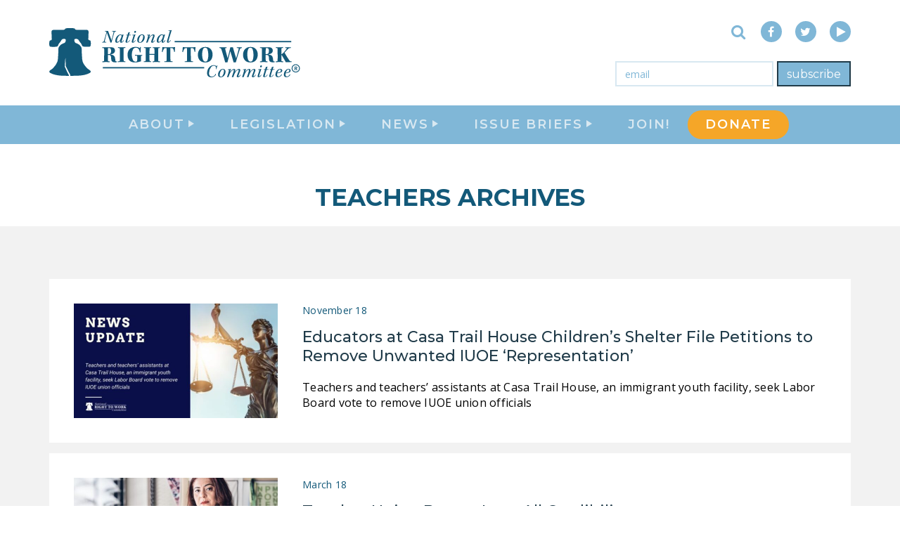

--- FILE ---
content_type: text/css
request_url: https://nrtwc.org/wp-content/themes/nrtwc/assets/css/styles.min.css?ver=ade7e97d8dfb1d
body_size: 28365
content:
@charset "UTF-8";/*!
 *  Font Awesome 4.6.3 by @davegandy - http://fontawesome.io - @fontawesome
 *  License - http://fontawesome.io/license (Font: SIL OFL 1.1, CSS: MIT License)
 */@font-face{font-family:FontAwesome;src:url(../fonts/font-awesome/fontawesome-webfont.eot?v=4.6.3);src:url(../fonts/font-awesome/fontawesome-webfont.eot?#iefix&v=4.6.3) format("embedded-opentype"),url(../fonts/font-awesome/fontawesome-webfont.woff2?v=4.6.3) format("woff2"),url(../fonts/font-awesome/fontawesome-webfont.woff?v=4.6.3) format("woff"),url(../fonts/font-awesome/fontawesome-webfont.ttf?v=4.6.3) format("truetype"),url(../fonts/font-awesome/fontawesome-webfont.svg?v=4.6.3#fontawesomeregular) format("svg");font-weight:400;font-style:normal}.fa{display:inline-block;font:normal normal normal 16px/1 FontAwesome;font-size:inherit;text-rendering:auto;-webkit-font-smoothing:antialiased;-moz-osx-font-smoothing:grayscale}.fa-lg{font-size:1.33333em;line-height:.75em;vertical-align:-15%}.fa-2x{font-size:2em}.fa-3x{font-size:3em}.fa-4x{font-size:4em}.fa-5x{font-size:5em}.fa-fw{width:1.28571em;text-align:center}.fa-ul{padding-left:0;margin-left:2.14286em;list-style-type:none}.fa-ul>li{position:relative}.fa-li{position:absolute;left:-2.14286em;width:2.14286em;top:.14286em;text-align:center}.fa-li.fa-lg{left:-1.85714em}.fa-border{padding:.2em .25em .15em;border:solid .08em #eee;border-radius:.1em}.fa-pull-left{float:left}.fa-pull-right{float:right}.fa.fa-pull-left{margin-right:.3em}.fa.fa-pull-right{margin-left:.3em}.pull-right{float:right}.pull-left{float:left}.fa.pull-left{margin-right:.3em}.fa.pull-right{margin-left:.3em}.fa-spin{animation:fa-spin 2s infinite linear}.fa-pulse{animation:fa-spin 1s infinite steps(8)}@keyframes fa-spin{0%{transform:rotate(0)}100%{transform:rotate(359deg)}}.fa-rotate-90{transform:rotate(90deg)}.fa-rotate-180{transform:rotate(180deg)}.fa-rotate-270{transform:rotate(270deg)}.fa-flip-horizontal{transform:scale(-1,1)}.fa-flip-vertical{transform:scale(1,-1)}:root .fa-flip-horizontal,:root .fa-flip-vertical,:root .fa-rotate-180,:root .fa-rotate-270,:root .fa-rotate-90{filter:none}.fa-stack{position:relative;display:inline-block;width:2em;height:2em;line-height:2em;vertical-align:middle}.fa-stack-1x,.fa-stack-2x{position:absolute;left:0;width:100%;text-align:center}.fa-stack-1x{line-height:inherit}.fa-stack-2x{font-size:2em}.fa-inverse{color:#fff}.fa-glass:before{content:""}.fa-music:before{content:""}.fa-search:before{content:""}.fa-envelope-o:before{content:""}.fa-heart:before{content:""}.fa-star:before{content:""}.fa-star-o:before{content:""}.fa-user:before{content:""}.fa-film:before{content:""}.fa-th-large:before{content:""}.fa-th:before{content:""}.fa-th-list:before{content:""}.fa-check:before{content:""}.fa-close:before,.fa-remove:before,.fa-times:before{content:""}.fa-search-plus:before{content:""}.fa-search-minus:before{content:""}.fa-power-off:before{content:""}.fa-signal:before{content:""}.fa-cog:before,.fa-gear:before{content:""}.fa-trash-o:before{content:""}.fa-home:before{content:""}.fa-file-o:before{content:""}.fa-clock-o:before{content:""}.fa-road:before{content:""}.fa-download:before{content:""}.fa-arrow-circle-o-down:before{content:""}.fa-arrow-circle-o-up:before{content:""}.fa-inbox:before{content:""}.fa-play-circle-o:before{content:""}.fa-repeat:before,.fa-rotate-right:before{content:""}.fa-refresh:before{content:""}.fa-list-alt:before{content:""}.fa-lock:before{content:""}.fa-flag:before{content:""}.fa-headphones:before{content:""}.fa-volume-off:before{content:""}.fa-volume-down:before{content:""}.fa-volume-up:before{content:""}.fa-qrcode:before{content:""}.fa-barcode:before{content:""}.fa-tag:before{content:""}.fa-tags:before{content:""}.fa-book:before{content:""}.fa-bookmark:before{content:""}.fa-print:before{content:""}.fa-camera:before{content:""}.fa-font:before{content:""}.fa-bold:before{content:""}.fa-italic:before{content:""}.fa-text-height:before{content:""}.fa-text-width:before{content:""}.fa-align-left:before{content:""}.fa-align-center:before{content:""}.fa-align-right:before{content:""}.fa-align-justify:before{content:""}.fa-list:before{content:""}.fa-dedent:before,.fa-outdent:before{content:""}.fa-indent:before{content:""}.fa-video-camera:before{content:""}.fa-image:before,.fa-photo:before,.fa-picture-o:before{content:""}.fa-pencil:before{content:""}.fa-map-marker:before{content:""}.fa-adjust:before{content:""}.fa-tint:before{content:""}.fa-edit:before,.fa-pencil-square-o:before{content:""}.fa-share-square-o:before{content:""}.fa-check-square-o:before{content:""}.fa-arrows:before{content:""}.fa-step-backward:before{content:""}.fa-fast-backward:before{content:""}.fa-backward:before{content:""}.fa-play:before{content:""}.fa-pause:before{content:""}.fa-stop:before{content:""}.fa-forward:before{content:""}.fa-fast-forward:before{content:""}.fa-step-forward:before{content:""}.fa-eject:before{content:""}.fa-chevron-left:before{content:""}.fa-chevron-right:before{content:""}.fa-plus-circle:before{content:""}.fa-minus-circle:before{content:""}.fa-times-circle:before{content:""}.fa-check-circle:before{content:""}.fa-question-circle:before{content:""}.fa-info-circle:before{content:""}.fa-crosshairs:before{content:""}.fa-times-circle-o:before{content:""}.fa-check-circle-o:before{content:""}.fa-ban:before{content:""}.fa-arrow-left:before{content:""}.fa-arrow-right:before{content:""}.fa-arrow-up:before{content:""}.fa-arrow-down:before{content:""}.fa-mail-forward:before,.fa-share:before{content:""}.fa-expand:before{content:""}.fa-compress:before{content:""}.fa-plus:before{content:""}.fa-minus:before{content:""}.fa-asterisk:before{content:""}.fa-exclamation-circle:before{content:""}.fa-gift:before{content:""}.fa-leaf:before{content:""}.fa-fire:before{content:""}.fa-eye:before{content:""}.fa-eye-slash:before{content:""}.fa-exclamation-triangle:before,.fa-warning:before{content:""}.fa-plane:before{content:""}.fa-calendar:before{content:""}.fa-random:before{content:""}.fa-comment:before{content:""}.fa-magnet:before{content:""}.fa-chevron-up:before{content:""}.fa-chevron-down:before{content:""}.fa-retweet:before{content:""}.fa-shopping-cart:before{content:""}.fa-folder:before{content:""}.fa-folder-open:before{content:""}.fa-arrows-v:before{content:""}.fa-arrows-h:before{content:""}.fa-bar-chart-o:before,.fa-bar-chart:before{content:""}.fa-twitter-square:before{content:""}.fa-facebook-square:before{content:""}.fa-camera-retro:before{content:""}.fa-key:before{content:""}.fa-cogs:before,.fa-gears:before{content:""}.fa-comments:before{content:""}.fa-thumbs-o-up:before{content:""}.fa-thumbs-o-down:before{content:""}.fa-star-half:before{content:""}.fa-heart-o:before{content:""}.fa-sign-out:before{content:""}.fa-linkedin-square:before{content:""}.fa-thumb-tack:before{content:""}.fa-external-link:before{content:""}.fa-sign-in:before{content:""}.fa-trophy:before{content:""}.fa-github-square:before{content:""}.fa-upload:before{content:""}.fa-lemon-o:before{content:""}.fa-phone:before{content:""}.fa-square-o:before{content:""}.fa-bookmark-o:before{content:""}.fa-phone-square:before{content:""}.fa-twitter:before{content:""}.fa-facebook-f:before,.fa-facebook:before{content:""}.fa-github:before{content:""}.fa-unlock:before{content:""}.fa-credit-card:before{content:""}.fa-feed:before,.fa-rss:before{content:""}.fa-hdd-o:before{content:""}.fa-bullhorn:before{content:""}.fa-bell:before{content:""}.fa-certificate:before{content:""}.fa-hand-o-right:before{content:""}.fa-hand-o-left:before{content:""}.fa-hand-o-up:before{content:""}.fa-hand-o-down:before{content:""}.fa-arrow-circle-left:before{content:""}.fa-arrow-circle-right:before{content:""}.fa-arrow-circle-up:before{content:""}.fa-arrow-circle-down:before{content:""}.fa-globe:before{content:""}.fa-wrench:before{content:""}.fa-tasks:before{content:""}.fa-filter:before{content:""}.fa-briefcase:before{content:""}.fa-arrows-alt:before{content:""}.fa-group:before,.fa-users:before{content:""}.fa-chain:before,.fa-link:before{content:""}.fa-cloud:before{content:""}.fa-flask:before{content:""}.fa-cut:before,.fa-scissors:before{content:""}.fa-copy:before,.fa-files-o:before{content:""}.fa-paperclip:before{content:""}.fa-floppy-o:before,.fa-save:before{content:""}.fa-square:before{content:""}.fa-bars:before,.fa-navicon:before,.fa-reorder:before{content:""}.fa-list-ul:before{content:""}.fa-list-ol:before{content:""}.fa-strikethrough:before{content:""}.fa-underline:before{content:""}.fa-table:before{content:""}.fa-magic:before{content:""}.fa-truck:before{content:""}.fa-pinterest:before{content:""}.fa-pinterest-square:before{content:""}.fa-google-plus-square:before{content:""}.fa-google-plus:before{content:""}.fa-money:before{content:""}.fa-caret-down:before{content:""}.fa-caret-up:before{content:""}.fa-caret-left:before{content:""}.fa-caret-right:before{content:""}.fa-columns:before{content:""}.fa-sort:before,.fa-unsorted:before{content:""}.fa-sort-desc:before,.fa-sort-down:before{content:""}.fa-sort-asc:before,.fa-sort-up:before{content:""}.fa-envelope:before{content:""}.fa-linkedin:before{content:""}.fa-rotate-left:before,.fa-undo:before{content:""}.fa-gavel:before,.fa-legal:before{content:""}.fa-dashboard:before,.fa-tachometer:before{content:""}.fa-comment-o:before{content:""}.fa-comments-o:before{content:""}.fa-bolt:before,.fa-flash:before{content:""}.fa-sitemap:before{content:""}.fa-umbrella:before{content:""}.fa-clipboard:before,.fa-paste:before{content:""}.fa-lightbulb-o:before{content:""}.fa-exchange:before{content:""}.fa-cloud-download:before{content:""}.fa-cloud-upload:before{content:""}.fa-user-md:before{content:""}.fa-stethoscope:before{content:""}.fa-suitcase:before{content:""}.fa-bell-o:before{content:""}.fa-coffee:before{content:""}.fa-cutlery:before{content:""}.fa-file-text-o:before{content:""}.fa-building-o:before{content:""}.fa-hospital-o:before{content:""}.fa-ambulance:before{content:""}.fa-medkit:before{content:""}.fa-fighter-jet:before{content:""}.fa-beer:before{content:""}.fa-h-square:before{content:""}.fa-plus-square:before{content:""}.fa-angle-double-left:before{content:""}.fa-angle-double-right:before{content:""}.fa-angle-double-up:before{content:""}.fa-angle-double-down:before{content:""}.fa-angle-left:before{content:""}.fa-angle-right:before{content:""}.fa-angle-up:before{content:""}.fa-angle-down:before{content:""}.fa-desktop:before{content:""}.fa-laptop:before{content:""}.fa-tablet:before{content:""}.fa-mobile-phone:before,.fa-mobile:before{content:""}.fa-circle-o:before{content:""}.fa-quote-left:before{content:""}.fa-quote-right:before{content:""}.fa-spinner:before{content:""}.fa-circle:before{content:""}.fa-mail-reply:before,.fa-reply:before{content:""}.fa-github-alt:before{content:""}.fa-folder-o:before{content:""}.fa-folder-open-o:before{content:""}.fa-smile-o:before{content:""}.fa-frown-o:before{content:""}.fa-meh-o:before{content:""}.fa-gamepad:before{content:""}.fa-keyboard-o:before{content:""}.fa-flag-o:before{content:""}.fa-flag-checkered:before{content:""}.fa-terminal:before{content:""}.fa-code:before{content:""}.fa-mail-reply-all:before,.fa-reply-all:before{content:""}.fa-star-half-empty:before,.fa-star-half-full:before,.fa-star-half-o:before{content:""}.fa-location-arrow:before{content:""}.fa-crop:before{content:""}.fa-code-fork:before{content:""}.fa-chain-broken:before,.fa-unlink:before{content:""}.fa-question:before{content:""}.fa-info:before{content:""}.fa-exclamation:before{content:""}.fa-superscript:before{content:""}.fa-subscript:before{content:""}.fa-eraser:before{content:""}.fa-puzzle-piece:before{content:""}.fa-microphone:before{content:""}.fa-microphone-slash:before{content:""}.fa-shield:before{content:""}.fa-calendar-o:before{content:""}.fa-fire-extinguisher:before{content:""}.fa-rocket:before{content:""}.fa-maxcdn:before{content:""}.fa-chevron-circle-left:before{content:""}.fa-chevron-circle-right:before{content:""}.fa-chevron-circle-up:before{content:""}.fa-chevron-circle-down:before{content:""}.fa-html5:before{content:""}.fa-css3:before{content:""}.fa-anchor:before{content:""}.fa-unlock-alt:before{content:""}.fa-bullseye:before{content:""}.fa-ellipsis-h:before{content:""}.fa-ellipsis-v:before{content:""}.fa-rss-square:before{content:""}.fa-play-circle:before{content:""}.fa-ticket:before{content:""}.fa-minus-square:before{content:""}.fa-minus-square-o:before{content:""}.fa-level-up:before{content:""}.fa-level-down:before{content:""}.fa-check-square:before{content:""}.fa-pencil-square:before{content:""}.fa-external-link-square:before{content:""}.fa-share-square:before{content:""}.fa-compass:before{content:""}.fa-caret-square-o-down:before,.fa-toggle-down:before{content:""}.fa-caret-square-o-up:before,.fa-toggle-up:before{content:""}.fa-caret-square-o-right:before,.fa-toggle-right:before{content:""}.fa-eur:before,.fa-euro:before{content:""}.fa-gbp:before{content:""}.fa-dollar:before,.fa-usd:before{content:""}.fa-inr:before,.fa-rupee:before{content:""}.fa-cny:before,.fa-jpy:before,.fa-rmb:before,.fa-yen:before{content:""}.fa-rouble:before,.fa-rub:before,.fa-ruble:before{content:""}.fa-krw:before,.fa-won:before{content:""}.fa-bitcoin:before,.fa-btc:before{content:""}.fa-file:before{content:""}.fa-file-text:before{content:""}.fa-sort-alpha-asc:before{content:""}.fa-sort-alpha-desc:before{content:""}.fa-sort-amount-asc:before{content:""}.fa-sort-amount-desc:before{content:""}.fa-sort-numeric-asc:before{content:""}.fa-sort-numeric-desc:before{content:""}.fa-thumbs-up:before{content:""}.fa-thumbs-down:before{content:""}.fa-youtube-square:before{content:""}.fa-youtube:before{content:""}.fa-xing:before{content:""}.fa-xing-square:before{content:""}.fa-youtube-play:before{content:""}.fa-dropbox:before{content:""}.fa-stack-overflow:before{content:""}.fa-instagram:before{content:""}.fa-flickr:before{content:""}.fa-adn:before{content:""}.fa-bitbucket:before{content:""}.fa-bitbucket-square:before{content:""}.fa-tumblr:before{content:""}.fa-tumblr-square:before{content:""}.fa-long-arrow-down:before{content:""}.fa-long-arrow-up:before{content:""}.fa-long-arrow-left:before{content:""}.fa-long-arrow-right:before{content:""}.fa-apple:before{content:""}.fa-windows:before{content:""}.fa-android:before{content:""}.fa-linux:before{content:""}.fa-dribbble:before{content:""}.fa-skype:before{content:""}.fa-foursquare:before{content:""}.fa-trello:before{content:""}.fa-female:before{content:""}.fa-male:before{content:""}.fa-gittip:before,.fa-gratipay:before{content:""}.fa-sun-o:before{content:""}.fa-moon-o:before{content:""}.fa-archive:before{content:""}.fa-bug:before{content:""}.fa-vk:before{content:""}.fa-weibo:before{content:""}.fa-renren:before{content:""}.fa-pagelines:before{content:""}.fa-stack-exchange:before{content:""}.fa-arrow-circle-o-right:before{content:""}.fa-arrow-circle-o-left:before{content:""}.fa-caret-square-o-left:before,.fa-toggle-left:before{content:""}.fa-dot-circle-o:before{content:""}.fa-wheelchair:before{content:""}.fa-vimeo-square:before{content:""}.fa-try:before,.fa-turkish-lira:before{content:""}.fa-plus-square-o:before{content:""}.fa-space-shuttle:before{content:""}.fa-slack:before{content:""}.fa-envelope-square:before{content:""}.fa-wordpress:before{content:""}.fa-openid:before{content:""}.fa-bank:before,.fa-institution:before,.fa-university:before{content:""}.fa-graduation-cap:before,.fa-mortar-board:before{content:""}.fa-yahoo:before{content:""}.fa-google:before{content:""}.fa-reddit:before{content:""}.fa-reddit-square:before{content:""}.fa-stumbleupon-circle:before{content:""}.fa-stumbleupon:before{content:""}.fa-delicious:before{content:""}.fa-digg:before{content:""}.fa-pied-piper-pp:before{content:""}.fa-pied-piper-alt:before{content:""}.fa-drupal:before{content:""}.fa-joomla:before{content:""}.fa-language:before{content:""}.fa-fax:before{content:""}.fa-building:before{content:""}.fa-child:before{content:""}.fa-paw:before{content:""}.fa-spoon:before{content:""}.fa-cube:before{content:""}.fa-cubes:before{content:""}.fa-behance:before{content:""}.fa-behance-square:before{content:""}.fa-steam:before{content:""}.fa-steam-square:before{content:""}.fa-recycle:before{content:""}.fa-automobile:before,.fa-car:before{content:""}.fa-cab:before,.fa-taxi:before{content:""}.fa-tree:before{content:""}.fa-spotify:before{content:""}.fa-deviantart:before{content:""}.fa-soundcloud:before{content:""}.fa-database:before{content:""}.fa-file-pdf-o:before{content:""}.fa-file-word-o:before{content:""}.fa-file-excel-o:before{content:""}.fa-file-powerpoint-o:before{content:""}.fa-file-image-o:before,.fa-file-photo-o:before,.fa-file-picture-o:before{content:""}.fa-file-archive-o:before,.fa-file-zip-o:before{content:""}.fa-file-audio-o:before,.fa-file-sound-o:before{content:""}.fa-file-movie-o:before,.fa-file-video-o:before{content:""}.fa-file-code-o:before{content:""}.fa-vine:before{content:""}.fa-codepen:before{content:""}.fa-jsfiddle:before{content:""}.fa-life-bouy:before,.fa-life-buoy:before,.fa-life-ring:before,.fa-life-saver:before,.fa-support:before{content:""}.fa-circle-o-notch:before{content:""}.fa-ra:before,.fa-rebel:before,.fa-resistance:before{content:""}.fa-empire:before,.fa-ge:before{content:""}.fa-git-square:before{content:""}.fa-git:before{content:""}.fa-hacker-news:before,.fa-y-combinator-square:before,.fa-yc-square:before{content:""}.fa-tencent-weibo:before{content:""}.fa-qq:before{content:""}.fa-wechat:before,.fa-weixin:before{content:""}.fa-paper-plane:before,.fa-send:before{content:""}.fa-paper-plane-o:before,.fa-send-o:before{content:""}.fa-history:before{content:""}.fa-circle-thin:before{content:""}.fa-header:before{content:""}.fa-paragraph:before{content:""}.fa-sliders:before{content:""}.fa-share-alt:before{content:""}.fa-share-alt-square:before{content:""}.fa-bomb:before{content:""}.fa-futbol-o:before,.fa-soccer-ball-o:before{content:""}.fa-tty:before{content:""}.fa-binoculars:before{content:""}.fa-plug:before{content:""}.fa-slideshare:before{content:""}.fa-twitch:before{content:""}.fa-yelp:before{content:""}.fa-newspaper-o:before{content:""}.fa-wifi:before{content:""}.fa-calculator:before{content:""}.fa-paypal:before{content:""}.fa-google-wallet:before{content:""}.fa-cc-visa:before{content:""}.fa-cc-mastercard:before{content:""}.fa-cc-discover:before{content:""}.fa-cc-amex:before{content:""}.fa-cc-paypal:before{content:""}.fa-cc-stripe:before{content:""}.fa-bell-slash:before{content:""}.fa-bell-slash-o:before{content:""}.fa-trash:before{content:""}.fa-copyright:before{content:""}.fa-at:before{content:""}.fa-eyedropper:before{content:""}.fa-paint-brush:before{content:""}.fa-birthday-cake:before{content:""}.fa-area-chart:before{content:""}.fa-pie-chart:before{content:""}.fa-line-chart:before{content:""}.fa-lastfm:before{content:""}.fa-lastfm-square:before{content:""}.fa-toggle-off:before{content:""}.fa-toggle-on:before{content:""}.fa-bicycle:before{content:""}.fa-bus:before{content:""}.fa-ioxhost:before{content:""}.fa-angellist:before{content:""}.fa-cc:before{content:""}.fa-ils:before,.fa-shekel:before,.fa-sheqel:before{content:""}.fa-meanpath:before{content:""}.fa-buysellads:before{content:""}.fa-connectdevelop:before{content:""}.fa-dashcube:before{content:""}.fa-forumbee:before{content:""}.fa-leanpub:before{content:""}.fa-sellsy:before{content:""}.fa-shirtsinbulk:before{content:""}.fa-simplybuilt:before{content:""}.fa-skyatlas:before{content:""}.fa-cart-plus:before{content:""}.fa-cart-arrow-down:before{content:""}.fa-diamond:before{content:""}.fa-ship:before{content:""}.fa-user-secret:before{content:""}.fa-motorcycle:before{content:""}.fa-street-view:before{content:""}.fa-heartbeat:before{content:""}.fa-venus:before{content:""}.fa-mars:before{content:""}.fa-mercury:before{content:""}.fa-intersex:before,.fa-transgender:before{content:""}.fa-transgender-alt:before{content:""}.fa-venus-double:before{content:""}.fa-mars-double:before{content:""}.fa-venus-mars:before{content:""}.fa-mars-stroke:before{content:""}.fa-mars-stroke-v:before{content:""}.fa-mars-stroke-h:before{content:""}.fa-neuter:before{content:""}.fa-genderless:before{content:""}.fa-facebook-official:before{content:""}.fa-pinterest-p:before{content:""}.fa-whatsapp:before{content:""}.fa-server:before{content:""}.fa-user-plus:before{content:""}.fa-user-times:before{content:""}.fa-bed:before,.fa-hotel:before{content:""}.fa-viacoin:before{content:""}.fa-train:before{content:""}.fa-subway:before{content:""}.fa-medium:before{content:""}.fa-y-combinator:before,.fa-yc:before{content:""}.fa-optin-monster:before{content:""}.fa-opencart:before{content:""}.fa-expeditedssl:before{content:""}.fa-battery-4:before,.fa-battery-full:before{content:""}.fa-battery-3:before,.fa-battery-three-quarters:before{content:""}.fa-battery-2:before,.fa-battery-half:before{content:""}.fa-battery-1:before,.fa-battery-quarter:before{content:""}.fa-battery-0:before,.fa-battery-empty:before{content:""}.fa-mouse-pointer:before{content:""}.fa-i-cursor:before{content:""}.fa-object-group:before{content:""}.fa-object-ungroup:before{content:""}.fa-sticky-note:before{content:""}.fa-sticky-note-o:before{content:""}.fa-cc-jcb:before{content:""}.fa-cc-diners-club:before{content:""}.fa-clone:before{content:""}.fa-balance-scale:before{content:""}.fa-hourglass-o:before{content:""}.fa-hourglass-1:before,.fa-hourglass-start:before{content:""}.fa-hourglass-2:before,.fa-hourglass-half:before{content:""}.fa-hourglass-3:before,.fa-hourglass-end:before{content:""}.fa-hourglass:before{content:""}.fa-hand-grab-o:before,.fa-hand-rock-o:before{content:""}.fa-hand-paper-o:before,.fa-hand-stop-o:before{content:""}.fa-hand-scissors-o:before{content:""}.fa-hand-lizard-o:before{content:""}.fa-hand-spock-o:before{content:""}.fa-hand-pointer-o:before{content:""}.fa-hand-peace-o:before{content:""}.fa-trademark:before{content:""}.fa-registered:before{content:""}.fa-creative-commons:before{content:""}.fa-gg:before{content:""}.fa-gg-circle:before{content:""}.fa-tripadvisor:before{content:""}.fa-odnoklassniki:before{content:""}.fa-odnoklassniki-square:before{content:""}.fa-get-pocket:before{content:""}.fa-wikipedia-w:before{content:""}.fa-safari:before{content:""}.fa-chrome:before{content:""}.fa-firefox:before{content:""}.fa-opera:before{content:""}.fa-internet-explorer:before{content:""}.fa-television:before,.fa-tv:before{content:""}.fa-contao:before{content:""}.fa-500px:before{content:""}.fa-amazon:before{content:""}.fa-calendar-plus-o:before{content:""}.fa-calendar-minus-o:before{content:""}.fa-calendar-times-o:before{content:""}.fa-calendar-check-o:before{content:""}.fa-industry:before{content:""}.fa-map-pin:before{content:""}.fa-map-signs:before{content:""}.fa-map-o:before{content:""}.fa-map:before{content:""}.fa-commenting:before{content:""}.fa-commenting-o:before{content:""}.fa-houzz:before{content:""}.fa-vimeo:before{content:""}.fa-black-tie:before{content:""}.fa-fonticons:before{content:""}.fa-reddit-alien:before{content:""}.fa-edge:before{content:""}.fa-credit-card-alt:before{content:""}.fa-codiepie:before{content:""}.fa-modx:before{content:""}.fa-fort-awesome:before{content:""}.fa-usb:before{content:""}.fa-product-hunt:before{content:""}.fa-mixcloud:before{content:""}.fa-scribd:before{content:""}.fa-pause-circle:before{content:""}.fa-pause-circle-o:before{content:""}.fa-stop-circle:before{content:""}.fa-stop-circle-o:before{content:""}.fa-shopping-bag:before{content:""}.fa-shopping-basket:before{content:""}.fa-hashtag:before{content:""}.fa-bluetooth:before{content:""}.fa-bluetooth-b:before{content:""}.fa-percent:before{content:""}.fa-gitlab:before{content:""}.fa-wpbeginner:before{content:""}.fa-wpforms:before{content:""}.fa-envira:before{content:""}.fa-universal-access:before{content:""}.fa-wheelchair-alt:before{content:""}.fa-question-circle-o:before{content:""}.fa-blind:before{content:""}.fa-audio-description:before{content:""}.fa-volume-control-phone:before{content:""}.fa-braille:before{content:""}.fa-assistive-listening-systems:before{content:""}.fa-american-sign-language-interpreting:before,.fa-asl-interpreting:before{content:""}.fa-deaf:before,.fa-deafness:before,.fa-hard-of-hearing:before{content:""}.fa-glide:before{content:""}.fa-glide-g:before{content:""}.fa-sign-language:before,.fa-signing:before{content:""}.fa-low-vision:before{content:""}.fa-viadeo:before{content:""}.fa-viadeo-square:before{content:""}.fa-snapchat:before{content:""}.fa-snapchat-ghost:before{content:""}.fa-snapchat-square:before{content:""}.fa-pied-piper:before{content:""}.fa-first-order:before{content:""}.fa-yoast:before{content:""}.fa-themeisle:before{content:""}.fa-google-plus-circle:before,.fa-google-plus-official:before{content:""}.fa-fa:before,.fa-font-awesome:before{content:""}.sr-only{position:absolute;width:1px;height:1px;padding:0;margin:-1px;overflow:hidden;clip:rect(0,0,0,0);border:0}.sr-only-focusable:active,.sr-only-focusable:focus{position:static;width:auto;height:auto;margin:0;overflow:visible;clip:auto}/*!
 * Bootstrap v3.3.7 (http://getbootstrap.com)
 * Copyright 2011-2016 Twitter, Inc.
 * Licensed under MIT (https://github.com/twbs/bootstrap/blob/master/LICENSE)
 *//*! normalize.css v3.0.3 | MIT License | github.com/necolas/normalize.css */html{font-family:sans-serif;-ms-text-size-adjust:100%;-webkit-text-size-adjust:100%}body{margin:0}article,aside,details,figcaption,figure,footer,header,hgroup,main,menu,nav,section,summary{display:block}audio,canvas,progress,video{display:inline-block;vertical-align:baseline}audio:not([controls]){display:none;height:0}[hidden],template{display:none}a{background-color:transparent}a:active,a:hover{outline:0}abbr[title]{border-bottom:1px dotted}b,strong{font-weight:700}dfn{font-style:italic}h1{font-size:2em;margin:.67em 0}mark{background:#ff0;color:#000}small{font-size:80%}sub,sup{font-size:75%;line-height:0;position:relative;vertical-align:baseline}sup{top:-.5em}sub{bottom:-.25em}img{border:0}svg:not(:root){overflow:hidden}figure{margin:1em 40px}hr{box-sizing:content-box;height:0}pre{overflow:auto}code,kbd,pre,samp{font-family:monospace,monospace;font-size:1em}button,input,optgroup,select,textarea{color:inherit;font:inherit;margin:0}button{overflow:visible}button,select{text-transform:none}button,html input[type=button],input[type=reset],input[type=submit]{-webkit-appearance:button;cursor:pointer}button[disabled],html input[disabled]{cursor:default}button::-moz-focus-inner,input::-moz-focus-inner{border:0;padding:0}input{line-height:normal}input[type=checkbox],input[type=radio]{box-sizing:border-box;padding:0}input[type=number]::-webkit-inner-spin-button,input[type=number]::-webkit-outer-spin-button{height:auto}input[type=search]{-webkit-appearance:textfield;box-sizing:content-box}input[type=search]::-webkit-search-cancel-button,input[type=search]::-webkit-search-decoration{-webkit-appearance:none}fieldset{border:1px solid silver;margin:0 2px;padding:.35em .625em .75em}legend{border:0;padding:0}textarea{overflow:auto}optgroup{font-weight:700}table{border-collapse:collapse;border-spacing:0}td,th{padding:0}/*! Source: https://github.com/h5bp/html5-boilerplate/blob/master/src/css/main.css */@media print{*,:after,:before{background:0 0!important;color:#000!important;box-shadow:none!important;text-shadow:none!important}a,a:visited{text-decoration:underline}a[href]:after{content:" (" attr(href) ")"}abbr[title]:after{content:" (" attr(title) ")"}a[href^="#"]:after,a[href^="javascript:"]:after{content:""}blockquote,pre{border:1px solid #999;page-break-inside:avoid}thead{display:table-header-group}img,tr{page-break-inside:avoid}img{max-width:100%!important}h2,h3,p{orphans:3;widows:3}h2,h3{page-break-after:avoid}.navbar{display:none}.btn>.caret,.dropup>.btn>.caret{border-top-color:#000!important}.label{border:1px solid #000}.table{border-collapse:collapse!important}.table td,.table th{background-color:#fff!important}.table-bordered td,.table-bordered th{border:1px solid #ddd!important}}*{box-sizing:border-box}:after,:before{box-sizing:border-box}html{font-size:10px;-webkit-tap-highlight-color:transparent}body{font-family:"Open Sans",sans-serif;font-size:16px;line-height:1.375;color:#7a7a7a;background-color:#fff}button,input,select,textarea{font-family:inherit;font-size:inherit;line-height:inherit}a{color:#80b7d7;text-decoration:none}a:focus,a:hover{color:#59a1cb;text-decoration:underline}a:focus{outline:5px auto -webkit-focus-ring-color;outline-offset:-2px}figure{margin:0}img{vertical-align:middle}.img-responsive{display:block;max-width:100%;height:auto}.img-rounded{border-radius:6px}.img-thumbnail{padding:4px;line-height:1.375;background-color:#fff;border:1px solid #ddd;border-radius:4px;transition:all .2s ease-in-out;display:inline-block;max-width:100%;height:auto}.img-circle{border-radius:50%}hr{margin-top:22px;margin-bottom:22px;border:0;border-top:1px solid #eee}.sr-only{position:absolute;width:1px;height:1px;margin:-1px;padding:0;overflow:hidden;clip:rect(0,0,0,0);border:0}.sr-only-focusable:active,.sr-only-focusable:focus{position:static;width:auto;height:auto;margin:0;overflow:visible;clip:auto}[role=button]{cursor:pointer}.h1,.h2,.h3,.h4,.h5,.h6,h1,h2,h3,h4,h5,h6{font-family:Montserrat,sans-serif;font-weight:500;line-height:1.25;color:#135979}.h1 .small,.h1 small,.h2 .small,.h2 small,.h3 .small,.h3 small,.h4 .small,.h4 small,.h5 .small,.h5 small,.h6 .small,.h6 small,h1 .small,h1 small,h2 .small,h2 small,h3 .small,h3 small,h4 .small,h4 small,h5 .small,h5 small,h6 .small,h6 small{font-weight:400;line-height:1;color:#777}.h1,.h2,.h3,h1,h2,h3{margin-top:22px;margin-bottom:11px}.h1 .small,.h1 small,.h2 .small,.h2 small,.h3 .small,.h3 small,h1 .small,h1 small,h2 .small,h2 small,h3 .small,h3 small{font-size:65%}.h4,.h5,.h6,h4,h5,h6{margin-top:11px;margin-bottom:11px}.h4 .small,.h4 small,.h5 .small,.h5 small,.h6 .small,.h6 small,h4 .small,h4 small,h5 .small,h5 small,h6 .small,h6 small{font-size:75%}.h1,h1{font-size:2.25rem}.h2,h2{font-size:1.875rem}.h3,h3{font-size:1.625rem}.h4,h4{font-size:1.25rem}.h5,h5{font-size:1rem}.h6,h6{font-size:.875rem}p{margin:0 0 11px}.lead{margin-bottom:22px;font-size:18px;font-weight:300;line-height:1.4}@media (min-width:768px){.lead{font-size:24px}}.small,small{font-size:87%}.mark,mark{background-color:#fcf8e3;padding:.2em}.text-left{text-align:left}.text-right{text-align:right}.text-center{text-align:center}.text-justify{text-align:justify}.text-nowrap{white-space:nowrap}.text-lowercase{text-transform:lowercase}.initialism,.text-uppercase{text-transform:uppercase}.text-capitalize{text-transform:capitalize}.text-muted{color:#777}.text-primary{color:#337ab7}a.text-primary:focus,a.text-primary:hover{color:#286090}.text-success{color:#3c763d}a.text-success:focus,a.text-success:hover{color:#2b542c}.text-info{color:#31708f}a.text-info:focus,a.text-info:hover{color:#245269}.text-warning{color:#8a6d3b}a.text-warning:focus,a.text-warning:hover{color:#66512c}.text-danger{color:#a94442}a.text-danger:focus,a.text-danger:hover{color:#843534}.bg-primary{color:#fff}.bg-primary{background-color:#337ab7}a.bg-primary:focus,a.bg-primary:hover{background-color:#286090}.bg-success{background-color:#dff0d8}a.bg-success:focus,a.bg-success:hover{background-color:#c1e2b3}.bg-info{background-color:#d9edf7}a.bg-info:focus,a.bg-info:hover{background-color:#afd9ee}.bg-warning{background-color:#fcf8e3}a.bg-warning:focus,a.bg-warning:hover{background-color:#f7ecb5}.bg-danger{background-color:#f2dede}a.bg-danger:focus,a.bg-danger:hover{background-color:#e4b9b9}.page-header{padding-bottom:10px;margin:44px 0 22px;border-bottom:1px solid #eee}ol,ul{margin-top:0;margin-bottom:11px}ol ol,ol ul,ul ol,ul ul{margin-bottom:0}.list-unstyled{padding-left:0;list-style:none}.list-inline{padding-left:0;list-style:none;margin-left:-5px}.list-inline>li{display:inline-block;padding-left:5px;padding-right:5px}dl{margin-top:0;margin-bottom:22px}dd,dt{line-height:1.375}dt{font-weight:700}dd{margin-left:0}.dl-horizontal dd:after,.dl-horizontal dd:before{content:" ";display:table}.dl-horizontal dd:after{clear:both}@media (min-width:768px){.dl-horizontal dt{float:left;width:160px;clear:left;text-align:right;overflow:hidden;text-overflow:ellipsis;white-space:nowrap}.dl-horizontal dd{margin-left:180px}}abbr[data-original-title],abbr[title]{cursor:help;border-bottom:1px dotted #777}.initialism{font-size:90%}blockquote{padding:11px 22px;margin:0 0 22px;font-size:20px;border-left:5px solid #eee}blockquote ol:last-child,blockquote p:last-child,blockquote ul:last-child{margin-bottom:0}blockquote .small,blockquote footer,blockquote small{display:block;font-size:80%;line-height:1.375;color:#777}blockquote .small:before,blockquote footer:before,blockquote small:before{content:'\2014 \00A0'}.blockquote-reverse,blockquote.pull-right{padding-right:15px;padding-left:0;border-right:5px solid #eee;border-left:0;text-align:right}.blockquote-reverse .small:before,.blockquote-reverse footer:before,.blockquote-reverse small:before,blockquote.pull-right .small:before,blockquote.pull-right footer:before,blockquote.pull-right small:before{content:''}.blockquote-reverse .small:after,.blockquote-reverse footer:after,.blockquote-reverse small:after,blockquote.pull-right .small:after,blockquote.pull-right footer:after,blockquote.pull-right small:after{content:'\00A0 \2014'}address{margin-bottom:22px;font-style:normal;line-height:1.375}code,kbd,pre,samp{font-family:Menlo,Monaco,Consolas,"Courier New",monospace}code{padding:2px 4px;font-size:90%;color:#c7254e;background-color:#f9f2f4;border-radius:4px}kbd{padding:2px 4px;font-size:90%;color:#fff;background-color:#333;border-radius:3px;box-shadow:inset 0 -1px 0 rgba(0,0,0,.25)}kbd kbd{padding:0;font-size:100%;font-weight:700;box-shadow:none}pre{display:block;padding:10.5px;margin:0 0 11px;font-size:15px;line-height:1.375;word-break:break-all;word-wrap:break-word;color:#333;background-color:#f5f5f5;border:1px solid #ccc;border-radius:4px}pre code{padding:0;font-size:inherit;color:inherit;white-space:pre-wrap;background-color:transparent;border-radius:0}.pre-scrollable{max-height:340px;overflow-y:scroll}.container{margin-right:auto;margin-left:auto;padding-left:15px;padding-right:15px}.container:after,.container:before{content:" ";display:table}.container:after{clear:both}@media (min-width:768px){.container{width:750px}}@media (min-width:992px){.container{width:970px}}@media (min-width:1200px){.container{width:1170px}}.container-fluid{margin-right:auto;margin-left:auto;padding-left:15px;padding-right:15px}.container-fluid:after,.container-fluid:before{content:" ";display:table}.container-fluid:after{clear:both}.row{margin-left:-15px;margin-right:-15px}.row:after,.row:before{content:" ";display:table}.row:after{clear:both}.col-lg-1,.col-lg-10,.col-lg-11,.col-lg-12,.col-lg-2,.col-lg-3,.col-lg-4,.col-lg-5,.col-lg-6,.col-lg-7,.col-lg-8,.col-lg-9,.col-md-1,.col-md-10,.col-md-11,.col-md-12,.col-md-2,.col-md-3,.col-md-4,.col-md-5,.col-md-6,.col-md-7,.col-md-8,.col-md-9,.col-sm-1,.col-sm-10,.col-sm-11,.col-sm-12,.col-sm-2,.col-sm-3,.col-sm-4,.col-sm-5,.col-sm-6,.col-sm-7,.col-sm-8,.col-sm-9,.col-xs-1,.col-xs-10,.col-xs-11,.col-xs-12,.col-xs-2,.col-xs-3,.col-xs-4,.col-xs-5,.col-xs-6,.col-xs-7,.col-xs-8,.col-xs-9{position:relative;min-height:1px;padding-left:15px;padding-right:15px}.col-xs-1,.col-xs-10,.col-xs-11,.col-xs-12,.col-xs-2,.col-xs-3,.col-xs-4,.col-xs-5,.col-xs-6,.col-xs-7,.col-xs-8,.col-xs-9{float:left}.col-xs-1{width:8.33333%}.col-xs-2{width:16.66667%}.col-xs-3{width:25%}.col-xs-4{width:33.33333%}.col-xs-5{width:41.66667%}.col-xs-6{width:50%}.col-xs-7{width:58.33333%}.col-xs-8{width:66.66667%}.col-xs-9{width:75%}.col-xs-10{width:83.33333%}.col-xs-11{width:91.66667%}.col-xs-12{width:100%}.col-xs-pull-0{right:auto}.col-xs-pull-1{right:8.33333%}.col-xs-pull-2{right:16.66667%}.col-xs-pull-3{right:25%}.col-xs-pull-4{right:33.33333%}.col-xs-pull-5{right:41.66667%}.col-xs-pull-6{right:50%}.col-xs-pull-7{right:58.33333%}.col-xs-pull-8{right:66.66667%}.col-xs-pull-9{right:75%}.col-xs-pull-10{right:83.33333%}.col-xs-pull-11{right:91.66667%}.col-xs-pull-12{right:100%}.col-xs-push-0{left:auto}.col-xs-push-1{left:8.33333%}.col-xs-push-2{left:16.66667%}.col-xs-push-3{left:25%}.col-xs-push-4{left:33.33333%}.col-xs-push-5{left:41.66667%}.col-xs-push-6{left:50%}.col-xs-push-7{left:58.33333%}.col-xs-push-8{left:66.66667%}.col-xs-push-9{left:75%}.col-xs-push-10{left:83.33333%}.col-xs-push-11{left:91.66667%}.col-xs-push-12{left:100%}.col-xs-offset-0{margin-left:0}.col-xs-offset-1{margin-left:8.33333%}.col-xs-offset-2{margin-left:16.66667%}.col-xs-offset-3{margin-left:25%}.col-xs-offset-4{margin-left:33.33333%}.col-xs-offset-5{margin-left:41.66667%}.col-xs-offset-6{margin-left:50%}.col-xs-offset-7{margin-left:58.33333%}.col-xs-offset-8{margin-left:66.66667%}.col-xs-offset-9{margin-left:75%}.col-xs-offset-10{margin-left:83.33333%}.col-xs-offset-11{margin-left:91.66667%}.col-xs-offset-12{margin-left:100%}@media (min-width:768px){.col-sm-1,.col-sm-10,.col-sm-11,.col-sm-12,.col-sm-2,.col-sm-3,.col-sm-4,.col-sm-5,.col-sm-6,.col-sm-7,.col-sm-8,.col-sm-9{float:left}.col-sm-1{width:8.33333%}.col-sm-2{width:16.66667%}.col-sm-3{width:25%}.col-sm-4{width:33.33333%}.col-sm-5{width:41.66667%}.col-sm-6{width:50%}.col-sm-7{width:58.33333%}.col-sm-8{width:66.66667%}.col-sm-9{width:75%}.col-sm-10{width:83.33333%}.col-sm-11{width:91.66667%}.col-sm-12{width:100%}.col-sm-pull-0{right:auto}.col-sm-pull-1{right:8.33333%}.col-sm-pull-2{right:16.66667%}.col-sm-pull-3{right:25%}.col-sm-pull-4{right:33.33333%}.col-sm-pull-5{right:41.66667%}.col-sm-pull-6{right:50%}.col-sm-pull-7{right:58.33333%}.col-sm-pull-8{right:66.66667%}.col-sm-pull-9{right:75%}.col-sm-pull-10{right:83.33333%}.col-sm-pull-11{right:91.66667%}.col-sm-pull-12{right:100%}.col-sm-push-0{left:auto}.col-sm-push-1{left:8.33333%}.col-sm-push-2{left:16.66667%}.col-sm-push-3{left:25%}.col-sm-push-4{left:33.33333%}.col-sm-push-5{left:41.66667%}.col-sm-push-6{left:50%}.col-sm-push-7{left:58.33333%}.col-sm-push-8{left:66.66667%}.col-sm-push-9{left:75%}.col-sm-push-10{left:83.33333%}.col-sm-push-11{left:91.66667%}.col-sm-push-12{left:100%}.col-sm-offset-0{margin-left:0}.col-sm-offset-1{margin-left:8.33333%}.col-sm-offset-2{margin-left:16.66667%}.col-sm-offset-3{margin-left:25%}.col-sm-offset-4{margin-left:33.33333%}.col-sm-offset-5{margin-left:41.66667%}.col-sm-offset-6{margin-left:50%}.col-sm-offset-7{margin-left:58.33333%}.col-sm-offset-8{margin-left:66.66667%}.col-sm-offset-9{margin-left:75%}.col-sm-offset-10{margin-left:83.33333%}.col-sm-offset-11{margin-left:91.66667%}.col-sm-offset-12{margin-left:100%}}@media (min-width:992px){.col-md-1,.col-md-10,.col-md-11,.col-md-12,.col-md-2,.col-md-3,.col-md-4,.col-md-5,.col-md-6,.col-md-7,.col-md-8,.col-md-9{float:left}.col-md-1{width:8.33333%}.col-md-2{width:16.66667%}.col-md-3{width:25%}.col-md-4{width:33.33333%}.col-md-5{width:41.66667%}.col-md-6{width:50%}.col-md-7{width:58.33333%}.col-md-8{width:66.66667%}.col-md-9{width:75%}.col-md-10{width:83.33333%}.col-md-11{width:91.66667%}.col-md-12{width:100%}.col-md-pull-0{right:auto}.col-md-pull-1{right:8.33333%}.col-md-pull-2{right:16.66667%}.col-md-pull-3{right:25%}.col-md-pull-4{right:33.33333%}.col-md-pull-5{right:41.66667%}.col-md-pull-6{right:50%}.col-md-pull-7{right:58.33333%}.col-md-pull-8{right:66.66667%}.col-md-pull-9{right:75%}.col-md-pull-10{right:83.33333%}.col-md-pull-11{right:91.66667%}.col-md-pull-12{right:100%}.col-md-push-0{left:auto}.col-md-push-1{left:8.33333%}.col-md-push-2{left:16.66667%}.col-md-push-3{left:25%}.col-md-push-4{left:33.33333%}.col-md-push-5{left:41.66667%}.col-md-push-6{left:50%}.col-md-push-7{left:58.33333%}.col-md-push-8{left:66.66667%}.col-md-push-9{left:75%}.col-md-push-10{left:83.33333%}.col-md-push-11{left:91.66667%}.col-md-push-12{left:100%}.col-md-offset-0{margin-left:0}.col-md-offset-1{margin-left:8.33333%}.col-md-offset-2{margin-left:16.66667%}.col-md-offset-3{margin-left:25%}.col-md-offset-4{margin-left:33.33333%}.col-md-offset-5{margin-left:41.66667%}.col-md-offset-6{margin-left:50%}.col-md-offset-7{margin-left:58.33333%}.col-md-offset-8{margin-left:66.66667%}.col-md-offset-9{margin-left:75%}.col-md-offset-10{margin-left:83.33333%}.col-md-offset-11{margin-left:91.66667%}.col-md-offset-12{margin-left:100%}}@media (min-width:1200px){.col-lg-1,.col-lg-10,.col-lg-11,.col-lg-12,.col-lg-2,.col-lg-3,.col-lg-4,.col-lg-5,.col-lg-6,.col-lg-7,.col-lg-8,.col-lg-9{float:left}.col-lg-1{width:8.33333%}.col-lg-2{width:16.66667%}.col-lg-3{width:25%}.col-lg-4{width:33.33333%}.col-lg-5{width:41.66667%}.col-lg-6{width:50%}.col-lg-7{width:58.33333%}.col-lg-8{width:66.66667%}.col-lg-9{width:75%}.col-lg-10{width:83.33333%}.col-lg-11{width:91.66667%}.col-lg-12{width:100%}.col-lg-pull-0{right:auto}.col-lg-pull-1{right:8.33333%}.col-lg-pull-2{right:16.66667%}.col-lg-pull-3{right:25%}.col-lg-pull-4{right:33.33333%}.col-lg-pull-5{right:41.66667%}.col-lg-pull-6{right:50%}.col-lg-pull-7{right:58.33333%}.col-lg-pull-8{right:66.66667%}.col-lg-pull-9{right:75%}.col-lg-pull-10{right:83.33333%}.col-lg-pull-11{right:91.66667%}.col-lg-pull-12{right:100%}.col-lg-push-0{left:auto}.col-lg-push-1{left:8.33333%}.col-lg-push-2{left:16.66667%}.col-lg-push-3{left:25%}.col-lg-push-4{left:33.33333%}.col-lg-push-5{left:41.66667%}.col-lg-push-6{left:50%}.col-lg-push-7{left:58.33333%}.col-lg-push-8{left:66.66667%}.col-lg-push-9{left:75%}.col-lg-push-10{left:83.33333%}.col-lg-push-11{left:91.66667%}.col-lg-push-12{left:100%}.col-lg-offset-0{margin-left:0}.col-lg-offset-1{margin-left:8.33333%}.col-lg-offset-2{margin-left:16.66667%}.col-lg-offset-3{margin-left:25%}.col-lg-offset-4{margin-left:33.33333%}.col-lg-offset-5{margin-left:41.66667%}.col-lg-offset-6{margin-left:50%}.col-lg-offset-7{margin-left:58.33333%}.col-lg-offset-8{margin-left:66.66667%}.col-lg-offset-9{margin-left:75%}.col-lg-offset-10{margin-left:83.33333%}.col-lg-offset-11{margin-left:91.66667%}.col-lg-offset-12{margin-left:100%}}table{background-color:transparent}caption{padding-top:8px;padding-bottom:8px;color:#777;text-align:left}th{text-align:left}.table{width:100%;max-width:100%;margin-bottom:22px}.table>tbody>tr>td,.table>tbody>tr>th,.table>tfoot>tr>td,.table>tfoot>tr>th,.table>thead>tr>td,.table>thead>tr>th{padding:8px;line-height:1.375;vertical-align:top;border-top:1px solid #ddd}.table>thead>tr>th{vertical-align:bottom;border-bottom:2px solid #ddd}.table>caption+thead>tr:first-child>td,.table>caption+thead>tr:first-child>th,.table>colgroup+thead>tr:first-child>td,.table>colgroup+thead>tr:first-child>th,.table>thead:first-child>tr:first-child>td,.table>thead:first-child>tr:first-child>th{border-top:0}.table>tbody+tbody{border-top:2px solid #ddd}.table .table{background-color:#fff}.table-condensed>tbody>tr>td,.table-condensed>tbody>tr>th,.table-condensed>tfoot>tr>td,.table-condensed>tfoot>tr>th,.table-condensed>thead>tr>td,.table-condensed>thead>tr>th{padding:5px}.table-bordered{border:1px solid #ddd}.table-bordered>tbody>tr>td,.table-bordered>tbody>tr>th,.table-bordered>tfoot>tr>td,.table-bordered>tfoot>tr>th,.table-bordered>thead>tr>td,.table-bordered>thead>tr>th{border:1px solid #ddd}.table-bordered>thead>tr>td,.table-bordered>thead>tr>th{border-bottom-width:2px}.table-striped>tbody>tr:nth-of-type(odd){background-color:#f9f9f9}.table-hover>tbody>tr:hover{background-color:#f5f5f5}table col[class*=col-]{position:static;float:none;display:table-column}table td[class*=col-],table th[class*=col-]{position:static;float:none;display:table-cell}.table>tbody>tr.active>td,.table>tbody>tr.active>th,.table>tbody>tr>td.active,.table>tbody>tr>th.active,.table>tfoot>tr.active>td,.table>tfoot>tr.active>th,.table>tfoot>tr>td.active,.table>tfoot>tr>th.active,.table>thead>tr.active>td,.table>thead>tr.active>th,.table>thead>tr>td.active,.table>thead>tr>th.active{background-color:#f5f5f5}.table-hover>tbody>tr.active:hover>td,.table-hover>tbody>tr.active:hover>th,.table-hover>tbody>tr:hover>.active,.table-hover>tbody>tr>td.active:hover,.table-hover>tbody>tr>th.active:hover{background-color:#e8e8e8}.table>tbody>tr.success>td,.table>tbody>tr.success>th,.table>tbody>tr>td.success,.table>tbody>tr>th.success,.table>tfoot>tr.success>td,.table>tfoot>tr.success>th,.table>tfoot>tr>td.success,.table>tfoot>tr>th.success,.table>thead>tr.success>td,.table>thead>tr.success>th,.table>thead>tr>td.success,.table>thead>tr>th.success{background-color:#dff0d8}.table-hover>tbody>tr.success:hover>td,.table-hover>tbody>tr.success:hover>th,.table-hover>tbody>tr:hover>.success,.table-hover>tbody>tr>td.success:hover,.table-hover>tbody>tr>th.success:hover{background-color:#d0e9c6}.table>tbody>tr.info>td,.table>tbody>tr.info>th,.table>tbody>tr>td.info,.table>tbody>tr>th.info,.table>tfoot>tr.info>td,.table>tfoot>tr.info>th,.table>tfoot>tr>td.info,.table>tfoot>tr>th.info,.table>thead>tr.info>td,.table>thead>tr.info>th,.table>thead>tr>td.info,.table>thead>tr>th.info{background-color:#d9edf7}.table-hover>tbody>tr.info:hover>td,.table-hover>tbody>tr.info:hover>th,.table-hover>tbody>tr:hover>.info,.table-hover>tbody>tr>td.info:hover,.table-hover>tbody>tr>th.info:hover{background-color:#c4e3f3}.table>tbody>tr.warning>td,.table>tbody>tr.warning>th,.table>tbody>tr>td.warning,.table>tbody>tr>th.warning,.table>tfoot>tr.warning>td,.table>tfoot>tr.warning>th,.table>tfoot>tr>td.warning,.table>tfoot>tr>th.warning,.table>thead>tr.warning>td,.table>thead>tr.warning>th,.table>thead>tr>td.warning,.table>thead>tr>th.warning{background-color:#fcf8e3}.table-hover>tbody>tr.warning:hover>td,.table-hover>tbody>tr.warning:hover>th,.table-hover>tbody>tr:hover>.warning,.table-hover>tbody>tr>td.warning:hover,.table-hover>tbody>tr>th.warning:hover{background-color:#faf2cc}.table>tbody>tr.danger>td,.table>tbody>tr.danger>th,.table>tbody>tr>td.danger,.table>tbody>tr>th.danger,.table>tfoot>tr.danger>td,.table>tfoot>tr.danger>th,.table>tfoot>tr>td.danger,.table>tfoot>tr>th.danger,.table>thead>tr.danger>td,.table>thead>tr.danger>th,.table>thead>tr>td.danger,.table>thead>tr>th.danger{background-color:#f2dede}.table-hover>tbody>tr.danger:hover>td,.table-hover>tbody>tr.danger:hover>th,.table-hover>tbody>tr:hover>.danger,.table-hover>tbody>tr>td.danger:hover,.table-hover>tbody>tr>th.danger:hover{background-color:#ebcccc}.table-responsive{overflow-x:auto;min-height:.01%}@media screen and (max-width:767px){.table-responsive{width:100%;margin-bottom:16.5px;overflow-y:hidden;-ms-overflow-style:-ms-autohiding-scrollbar;border:1px solid #ddd}.table-responsive>.table{margin-bottom:0}.table-responsive>.table>tbody>tr>td,.table-responsive>.table>tbody>tr>th,.table-responsive>.table>tfoot>tr>td,.table-responsive>.table>tfoot>tr>th,.table-responsive>.table>thead>tr>td,.table-responsive>.table>thead>tr>th{white-space:nowrap}.table-responsive>.table-bordered{border:0}.table-responsive>.table-bordered>tbody>tr>td:first-child,.table-responsive>.table-bordered>tbody>tr>th:first-child,.table-responsive>.table-bordered>tfoot>tr>td:first-child,.table-responsive>.table-bordered>tfoot>tr>th:first-child,.table-responsive>.table-bordered>thead>tr>td:first-child,.table-responsive>.table-bordered>thead>tr>th:first-child{border-left:0}.table-responsive>.table-bordered>tbody>tr>td:last-child,.table-responsive>.table-bordered>tbody>tr>th:last-child,.table-responsive>.table-bordered>tfoot>tr>td:last-child,.table-responsive>.table-bordered>tfoot>tr>th:last-child,.table-responsive>.table-bordered>thead>tr>td:last-child,.table-responsive>.table-bordered>thead>tr>th:last-child{border-right:0}.table-responsive>.table-bordered>tbody>tr:last-child>td,.table-responsive>.table-bordered>tbody>tr:last-child>th,.table-responsive>.table-bordered>tfoot>tr:last-child>td,.table-responsive>.table-bordered>tfoot>tr:last-child>th{border-bottom:0}}fieldset{padding:0;margin:0;border:0;min-width:0}legend{display:block;width:100%;padding:0;margin-bottom:22px;font-size:24px;line-height:inherit;color:#333;border:0;border-bottom:1px solid #e5e5e5}label{display:inline-block;max-width:100%;margin-bottom:5px;font-weight:700}input[type=search]{box-sizing:border-box}input[type=checkbox],input[type=radio]{margin:4px 0 0;line-height:normal}input[type=file]{display:block}input[type=range]{display:block;width:100%}select[multiple],select[size]{height:auto}input[type=checkbox]:focus,input[type=file]:focus,input[type=radio]:focus{outline:5px auto -webkit-focus-ring-color;outline-offset:-2px}output{display:block;padding-top:7px;font-size:16px;line-height:1.375;color:#555}.form-control{display:block;width:100%;height:36px;padding:6px 12px;font-size:16px;line-height:1.375;color:#555;background-color:#fff;background-image:none;border:1px solid #ccc;border-radius:4px;box-shadow:inset 0 1px 1px rgba(0,0,0,.075);transition:border-color ease-in-out .15s,box-shadow ease-in-out .15s}.form-control:focus{border-color:#66afe9;outline:0;box-shadow:inset 0 1px 1px rgba(0,0,0,.075),0 0 8px rgba(102,175,233,.6)}.form-control::-moz-placeholder{color:#999;opacity:1}.form-control:-ms-input-placeholder{color:#999}.form-control::-webkit-input-placeholder{color:#999}.form-control::-ms-expand{border:0;background-color:transparent}.form-control[disabled],.form-control[readonly],fieldset[disabled] .form-control{background-color:#eee;opacity:1}.form-control[disabled],fieldset[disabled] .form-control{cursor:not-allowed}textarea.form-control{height:auto}input[type=search]{-webkit-appearance:none}@media screen and (-webkit-min-device-pixel-ratio:0){input[type=date].form-control,input[type=datetime-local].form-control,input[type=month].form-control,input[type=time].form-control{line-height:36px}.input-group-sm input[type=date],.input-group-sm input[type=datetime-local],.input-group-sm input[type=month],.input-group-sm input[type=time],input[type=date].input-sm,input[type=datetime-local].input-sm,input[type=month].input-sm,input[type=time].input-sm{line-height:33px}.input-group-lg input[type=date],.input-group-lg input[type=datetime-local],.input-group-lg input[type=month],.input-group-lg input[type=time],input[type=date].input-lg,input[type=datetime-local].input-lg,input[type=month].input-lg,input[type=time].input-lg{line-height:49px}}.form-group{margin-bottom:15px}.checkbox,.radio{position:relative;display:block;margin-top:10px;margin-bottom:10px}.checkbox label,.radio label{min-height:22px;padding-left:20px;margin-bottom:0;font-weight:400;cursor:pointer}.checkbox input[type=checkbox],.checkbox-inline input[type=checkbox],.radio input[type=radio],.radio-inline input[type=radio]{position:absolute;margin-left:-20px}.checkbox+.checkbox,.radio+.radio{margin-top:-5px}.checkbox-inline,.radio-inline{position:relative;display:inline-block;padding-left:20px;margin-bottom:0;vertical-align:middle;font-weight:400;cursor:pointer}.checkbox-inline+.checkbox-inline,.radio-inline+.radio-inline{margin-top:0;margin-left:10px}fieldset[disabled] input[type=checkbox],fieldset[disabled] input[type=radio],input[type=checkbox].disabled,input[type=checkbox][disabled],input[type=radio].disabled,input[type=radio][disabled]{cursor:not-allowed}.checkbox-inline.disabled,.radio-inline.disabled,fieldset[disabled] .checkbox-inline,fieldset[disabled] .radio-inline{cursor:not-allowed}.checkbox.disabled label,.radio.disabled label,fieldset[disabled] .checkbox label,fieldset[disabled] .radio label{cursor:not-allowed}.form-control-static{padding-top:7px;padding-bottom:7px;margin-bottom:0;min-height:38px}.form-control-static.input-lg,.form-control-static.input-sm{padding-left:0;padding-right:0}.input-sm{height:33px;padding:5px 10px;font-size:14px;line-height:1.5;border-radius:3px}select.input-sm{height:33px;line-height:33px}select[multiple].input-sm,textarea.input-sm{height:auto}.form-group-sm .form-control{height:33px;padding:5px 10px;font-size:14px;line-height:1.5;border-radius:3px}.form-group-sm select.form-control{height:33px;line-height:33px}.form-group-sm select[multiple].form-control,.form-group-sm textarea.form-control{height:auto}.form-group-sm .form-control-static{height:33px;min-height:36px;padding:6px 10px;font-size:14px;line-height:1.5}.input-lg{height:49px;padding:10px 16px;font-size:20px;line-height:1.33333;border-radius:6px}select.input-lg{height:49px;line-height:49px}select[multiple].input-lg,textarea.input-lg{height:auto}.form-group-lg .form-control{height:49px;padding:10px 16px;font-size:20px;line-height:1.33333;border-radius:6px}.form-group-lg select.form-control{height:49px;line-height:49px}.form-group-lg select[multiple].form-control,.form-group-lg textarea.form-control{height:auto}.form-group-lg .form-control-static{height:49px;min-height:42px;padding:11px 16px;font-size:20px;line-height:1.33333}.has-feedback{position:relative}.has-feedback .form-control{padding-right:45px}.form-control-feedback{position:absolute;top:0;right:0;z-index:2;display:block;width:36px;height:36px;line-height:36px;text-align:center;pointer-events:none}.form-group-lg .form-control+.form-control-feedback,.input-group-lg+.form-control-feedback,.input-lg+.form-control-feedback{width:49px;height:49px;line-height:49px}.form-group-sm .form-control+.form-control-feedback,.input-group-sm+.form-control-feedback,.input-sm+.form-control-feedback{width:33px;height:33px;line-height:33px}.has-success .checkbox,.has-success .checkbox-inline,.has-success .control-label,.has-success .help-block,.has-success .radio,.has-success .radio-inline,.has-success.checkbox label,.has-success.checkbox-inline label,.has-success.radio label,.has-success.radio-inline label{color:#3c763d}.has-success .form-control{border-color:#3c763d;box-shadow:inset 0 1px 1px rgba(0,0,0,.075)}.has-success .form-control:focus{border-color:#2b542c;box-shadow:inset 0 1px 1px rgba(0,0,0,.075),0 0 6px #67b168}.has-success .input-group-addon{color:#3c763d;border-color:#3c763d;background-color:#dff0d8}.has-success .form-control-feedback{color:#3c763d}.has-warning .checkbox,.has-warning .checkbox-inline,.has-warning .control-label,.has-warning .help-block,.has-warning .radio,.has-warning .radio-inline,.has-warning.checkbox label,.has-warning.checkbox-inline label,.has-warning.radio label,.has-warning.radio-inline label{color:#8a6d3b}.has-warning .form-control{border-color:#8a6d3b;box-shadow:inset 0 1px 1px rgba(0,0,0,.075)}.has-warning .form-control:focus{border-color:#66512c;box-shadow:inset 0 1px 1px rgba(0,0,0,.075),0 0 6px #c0a16b}.has-warning .input-group-addon{color:#8a6d3b;border-color:#8a6d3b;background-color:#fcf8e3}.has-warning .form-control-feedback{color:#8a6d3b}.has-error .checkbox,.has-error .checkbox-inline,.has-error .control-label,.has-error .help-block,.has-error .radio,.has-error .radio-inline,.has-error.checkbox label,.has-error.checkbox-inline label,.has-error.radio label,.has-error.radio-inline label{color:#a94442}.has-error .form-control{border-color:#a94442;box-shadow:inset 0 1px 1px rgba(0,0,0,.075)}.has-error .form-control:focus{border-color:#843534;box-shadow:inset 0 1px 1px rgba(0,0,0,.075),0 0 6px #ce8483}.has-error .input-group-addon{color:#a94442;border-color:#a94442;background-color:#f2dede}.has-error .form-control-feedback{color:#a94442}.has-feedback label~.form-control-feedback{top:27px}.has-feedback label.sr-only~.form-control-feedback{top:0}.help-block{display:block;margin-top:5px;margin-bottom:10px;color:#bababa}@media (min-width:768px){.form-inline .form-group{display:inline-block;margin-bottom:0;vertical-align:middle}.form-inline .form-control{display:inline-block;width:auto;vertical-align:middle}.form-inline .form-control-static{display:inline-block}.form-inline .input-group{display:inline-table;vertical-align:middle}.form-inline .input-group .form-control,.form-inline .input-group .input-group-addon,.form-inline .input-group .input-group-btn{width:auto}.form-inline .input-group>.form-control{width:100%}.form-inline .control-label{margin-bottom:0;vertical-align:middle}.form-inline .checkbox,.form-inline .radio{display:inline-block;margin-top:0;margin-bottom:0;vertical-align:middle}.form-inline .checkbox label,.form-inline .radio label{padding-left:0}.form-inline .checkbox input[type=checkbox],.form-inline .radio input[type=radio]{position:relative;margin-left:0}.form-inline .has-feedback .form-control-feedback{top:0}}.form-horizontal .checkbox,.form-horizontal .checkbox-inline,.form-horizontal .radio,.form-horizontal .radio-inline{margin-top:0;margin-bottom:0;padding-top:7px}.form-horizontal .checkbox,.form-horizontal .radio{min-height:29px}.form-horizontal .form-group{margin-left:-15px;margin-right:-15px}.form-horizontal .form-group:after,.form-horizontal .form-group:before{content:" ";display:table}.form-horizontal .form-group:after{clear:both}@media (min-width:768px){.form-horizontal .control-label{text-align:right;margin-bottom:0;padding-top:7px}}.form-horizontal .has-feedback .form-control-feedback{right:15px}@media (min-width:768px){.form-horizontal .form-group-lg .control-label{padding-top:11px;font-size:20px}}@media (min-width:768px){.form-horizontal .form-group-sm .control-label{padding-top:6px;font-size:14px}}.btn{display:inline-block;margin-bottom:0;font-weight:400;text-align:center;vertical-align:middle;-ms-touch-action:manipulation;touch-action:manipulation;cursor:pointer;background-image:none;border:1px solid transparent;white-space:nowrap;padding:6px 12px;font-size:16px;line-height:1.375;border-radius:4px;-webkit-user-select:none;-moz-user-select:none;-ms-user-select:none;user-select:none}.btn.active.focus,.btn.active:focus,.btn.focus,.btn:active.focus,.btn:active:focus,.btn:focus{outline:5px auto -webkit-focus-ring-color;outline-offset:-2px}.btn.focus,.btn:focus,.btn:hover{color:#333;text-decoration:none}.btn.active,.btn:active{outline:0;background-image:none;box-shadow:inset 0 3px 5px rgba(0,0,0,.125)}.btn.disabled,.btn[disabled],fieldset[disabled] .btn{cursor:not-allowed;opacity:.65;box-shadow:none}a.btn.disabled,fieldset[disabled] a.btn{pointer-events:none}.btn-default{color:#333;background-color:#fff;border-color:#ccc}.btn-default.focus,.btn-default:focus{color:#333;background-color:#e6e6e6;border-color:#8c8c8c}.btn-default:hover{color:#333;background-color:#e6e6e6;border-color:#adadad}.btn-default.active,.btn-default:active,.open>.btn-default.dropdown-toggle{color:#333;background-color:#e6e6e6;border-color:#adadad}.btn-default.active.focus,.btn-default.active:focus,.btn-default.active:hover,.btn-default:active.focus,.btn-default:active:focus,.btn-default:active:hover,.open>.btn-default.dropdown-toggle.focus,.open>.btn-default.dropdown-toggle:focus,.open>.btn-default.dropdown-toggle:hover{color:#333;background-color:#d4d4d4;border-color:#8c8c8c}.btn-default.active,.btn-default:active,.open>.btn-default.dropdown-toggle{background-image:none}.btn-default.disabled.focus,.btn-default.disabled:focus,.btn-default.disabled:hover,.btn-default[disabled].focus,.btn-default[disabled]:focus,.btn-default[disabled]:hover,fieldset[disabled] .btn-default.focus,fieldset[disabled] .btn-default:focus,fieldset[disabled] .btn-default:hover{background-color:#fff;border-color:#ccc}.btn-default .badge{color:#fff;background-color:#333}.btn-primary{color:#fff;background-color:#337ab7;border-color:#2e6da4}.btn-primary.focus,.btn-primary:focus{color:#fff;background-color:#286090;border-color:#122b40}.btn-primary:hover{color:#fff;background-color:#286090;border-color:#204d74}.btn-primary.active,.btn-primary:active,.open>.btn-primary.dropdown-toggle{color:#fff;background-color:#286090;border-color:#204d74}.btn-primary.active.focus,.btn-primary.active:focus,.btn-primary.active:hover,.btn-primary:active.focus,.btn-primary:active:focus,.btn-primary:active:hover,.open>.btn-primary.dropdown-toggle.focus,.open>.btn-primary.dropdown-toggle:focus,.open>.btn-primary.dropdown-toggle:hover{color:#fff;background-color:#204d74;border-color:#122b40}.btn-primary.active,.btn-primary:active,.open>.btn-primary.dropdown-toggle{background-image:none}.btn-primary.disabled.focus,.btn-primary.disabled:focus,.btn-primary.disabled:hover,.btn-primary[disabled].focus,.btn-primary[disabled]:focus,.btn-primary[disabled]:hover,fieldset[disabled] .btn-primary.focus,fieldset[disabled] .btn-primary:focus,fieldset[disabled] .btn-primary:hover{background-color:#337ab7;border-color:#2e6da4}.btn-primary .badge{color:#337ab7;background-color:#fff}.btn-success{color:#fff;background-color:#5cb85c;border-color:#4cae4c}.btn-success.focus,.btn-success:focus{color:#fff;background-color:#449d44;border-color:#255625}.btn-success:hover{color:#fff;background-color:#449d44;border-color:#398439}.btn-success.active,.btn-success:active,.open>.btn-success.dropdown-toggle{color:#fff;background-color:#449d44;border-color:#398439}.btn-success.active.focus,.btn-success.active:focus,.btn-success.active:hover,.btn-success:active.focus,.btn-success:active:focus,.btn-success:active:hover,.open>.btn-success.dropdown-toggle.focus,.open>.btn-success.dropdown-toggle:focus,.open>.btn-success.dropdown-toggle:hover{color:#fff;background-color:#398439;border-color:#255625}.btn-success.active,.btn-success:active,.open>.btn-success.dropdown-toggle{background-image:none}.btn-success.disabled.focus,.btn-success.disabled:focus,.btn-success.disabled:hover,.btn-success[disabled].focus,.btn-success[disabled]:focus,.btn-success[disabled]:hover,fieldset[disabled] .btn-success.focus,fieldset[disabled] .btn-success:focus,fieldset[disabled] .btn-success:hover{background-color:#5cb85c;border-color:#4cae4c}.btn-success .badge{color:#5cb85c;background-color:#fff}.btn-info{color:#fff;background-color:#5bc0de;border-color:#46b8da}.btn-info.focus,.btn-info:focus{color:#fff;background-color:#31b0d5;border-color:#1b6d85}.btn-info:hover{color:#fff;background-color:#31b0d5;border-color:#269abc}.btn-info.active,.btn-info:active,.open>.btn-info.dropdown-toggle{color:#fff;background-color:#31b0d5;border-color:#269abc}.btn-info.active.focus,.btn-info.active:focus,.btn-info.active:hover,.btn-info:active.focus,.btn-info:active:focus,.btn-info:active:hover,.open>.btn-info.dropdown-toggle.focus,.open>.btn-info.dropdown-toggle:focus,.open>.btn-info.dropdown-toggle:hover{color:#fff;background-color:#269abc;border-color:#1b6d85}.btn-info.active,.btn-info:active,.open>.btn-info.dropdown-toggle{background-image:none}.btn-info.disabled.focus,.btn-info.disabled:focus,.btn-info.disabled:hover,.btn-info[disabled].focus,.btn-info[disabled]:focus,.btn-info[disabled]:hover,fieldset[disabled] .btn-info.focus,fieldset[disabled] .btn-info:focus,fieldset[disabled] .btn-info:hover{background-color:#5bc0de;border-color:#46b8da}.btn-info .badge{color:#5bc0de;background-color:#fff}.btn-warning{color:#fff;background-color:#f0ad4e;border-color:#eea236}.btn-warning.focus,.btn-warning:focus{color:#fff;background-color:#ec971f;border-color:#985f0d}.btn-warning:hover{color:#fff;background-color:#ec971f;border-color:#d58512}.btn-warning.active,.btn-warning:active,.open>.btn-warning.dropdown-toggle{color:#fff;background-color:#ec971f;border-color:#d58512}.btn-warning.active.focus,.btn-warning.active:focus,.btn-warning.active:hover,.btn-warning:active.focus,.btn-warning:active:focus,.btn-warning:active:hover,.open>.btn-warning.dropdown-toggle.focus,.open>.btn-warning.dropdown-toggle:focus,.open>.btn-warning.dropdown-toggle:hover{color:#fff;background-color:#d58512;border-color:#985f0d}.btn-warning.active,.btn-warning:active,.open>.btn-warning.dropdown-toggle{background-image:none}.btn-warning.disabled.focus,.btn-warning.disabled:focus,.btn-warning.disabled:hover,.btn-warning[disabled].focus,.btn-warning[disabled]:focus,.btn-warning[disabled]:hover,fieldset[disabled] .btn-warning.focus,fieldset[disabled] .btn-warning:focus,fieldset[disabled] .btn-warning:hover{background-color:#f0ad4e;border-color:#eea236}.btn-warning .badge{color:#f0ad4e;background-color:#fff}.btn-danger{color:#fff;background-color:#d9534f;border-color:#d43f3a}.btn-danger.focus,.btn-danger:focus{color:#fff;background-color:#c9302c;border-color:#761c19}.btn-danger:hover{color:#fff;background-color:#c9302c;border-color:#ac2925}.btn-danger.active,.btn-danger:active,.open>.btn-danger.dropdown-toggle{color:#fff;background-color:#c9302c;border-color:#ac2925}.btn-danger.active.focus,.btn-danger.active:focus,.btn-danger.active:hover,.btn-danger:active.focus,.btn-danger:active:focus,.btn-danger:active:hover,.open>.btn-danger.dropdown-toggle.focus,.open>.btn-danger.dropdown-toggle:focus,.open>.btn-danger.dropdown-toggle:hover{color:#fff;background-color:#ac2925;border-color:#761c19}.btn-danger.active,.btn-danger:active,.open>.btn-danger.dropdown-toggle{background-image:none}.btn-danger.disabled.focus,.btn-danger.disabled:focus,.btn-danger.disabled:hover,.btn-danger[disabled].focus,.btn-danger[disabled]:focus,.btn-danger[disabled]:hover,fieldset[disabled] .btn-danger.focus,fieldset[disabled] .btn-danger:focus,fieldset[disabled] .btn-danger:hover{background-color:#d9534f;border-color:#d43f3a}.btn-danger .badge{color:#d9534f;background-color:#fff}.btn-link{color:#80b7d7;font-weight:400;border-radius:0}.btn-link,.btn-link.active,.btn-link:active,.btn-link[disabled],fieldset[disabled] .btn-link{background-color:transparent;box-shadow:none}.btn-link,.btn-link:active,.btn-link:focus,.btn-link:hover{border-color:transparent}.btn-link:focus,.btn-link:hover{color:#59a1cb;text-decoration:underline;background-color:transparent}.btn-link[disabled]:focus,.btn-link[disabled]:hover,fieldset[disabled] .btn-link:focus,fieldset[disabled] .btn-link:hover{color:#777;text-decoration:none}.btn-lg{padding:10px 16px;font-size:20px;line-height:1.33333;border-radius:6px}.btn-sm{padding:5px 10px;font-size:14px;line-height:1.5;border-radius:3px}.btn-xs{padding:1px 5px;font-size:14px;line-height:1.5;border-radius:3px}.btn-block{display:block;width:100%}.btn-block+.btn-block{margin-top:5px}input[type=button].btn-block,input[type=reset].btn-block,input[type=submit].btn-block{width:100%}.fade{opacity:0;transition:opacity .15s linear}.fade.in{opacity:1}.collapse{display:none}.collapse.in{display:block}tr.collapse.in{display:table-row}tbody.collapse.in{display:table-row-group}.collapsing{position:relative;height:0;overflow:hidden;transition-property:height,visibility;transition-duration:.35s;transition-timing-function:ease}.caret{display:inline-block;width:0;height:0;margin-left:2px;vertical-align:middle;border-top:4px dashed;border-right:4px solid transparent;border-left:4px solid transparent}.dropdown,.dropup{position:relative}.dropdown-toggle:focus{outline:0}.dropdown-menu{position:absolute;top:100%;left:0;z-index:1000;display:none;float:left;min-width:160px;padding:5px 0;margin:2px 0 0;list-style:none;font-size:16px;text-align:left;background-color:#fff;border:1px solid #ccc;border:1px solid rgba(0,0,0,.15);border-radius:4px;box-shadow:0 6px 12px rgba(0,0,0,.175);background-clip:padding-box}.dropdown-menu.pull-right{right:0;left:auto}.dropdown-menu .divider{height:1px;margin:10px 0;overflow:hidden;background-color:#e5e5e5}.dropdown-menu>li>a{display:block;padding:3px 20px;clear:both;font-weight:400;line-height:1.375;color:#333;white-space:nowrap}.dropdown-menu>li>a:focus,.dropdown-menu>li>a:hover{text-decoration:none;color:#262626;background-color:#f5f5f5}.dropdown-menu>.active>a,.dropdown-menu>.active>a:focus,.dropdown-menu>.active>a:hover{color:#fff;text-decoration:none;outline:0;background-color:#337ab7}.dropdown-menu>.disabled>a,.dropdown-menu>.disabled>a:focus,.dropdown-menu>.disabled>a:hover{color:#777}.dropdown-menu>.disabled>a:focus,.dropdown-menu>.disabled>a:hover{text-decoration:none;background-color:transparent;background-image:none;cursor:not-allowed}.open>.dropdown-menu{display:block}.open>a{outline:0}.dropdown-menu-right{left:auto;right:0}.dropdown-menu-left{left:0;right:auto}.dropdown-header{display:block;padding:3px 20px;font-size:14px;line-height:1.375;color:#777;white-space:nowrap}.dropdown-backdrop{position:fixed;left:0;right:0;bottom:0;top:0;z-index:990}.pull-right>.dropdown-menu{right:0;left:auto}.dropup .caret,.navbar-fixed-bottom .dropdown .caret{border-top:0;border-bottom:4px dashed;content:""}.dropup .dropdown-menu,.navbar-fixed-bottom .dropdown .dropdown-menu{top:auto;bottom:100%;margin-bottom:2px}@media (min-width:768px){.navbar-right .dropdown-menu{right:0;left:auto}.navbar-right .dropdown-menu-left{left:0;right:auto}}.nav{margin-bottom:0;padding-left:0;list-style:none}.nav:after,.nav:before{content:" ";display:table}.nav:after{clear:both}.nav>li{position:relative;display:block}.nav>li>a{position:relative;display:block;padding:10px 15px}.nav>li>a:focus,.nav>li>a:hover{text-decoration:none;background-color:#eee}.nav>li.disabled>a{color:#777}.nav>li.disabled>a:focus,.nav>li.disabled>a:hover{color:#777;text-decoration:none;background-color:transparent;cursor:not-allowed}.nav .open>a,.nav .open>a:focus,.nav .open>a:hover{background-color:#eee;border-color:#80b7d7}.nav .nav-divider{height:1px;margin:10px 0;overflow:hidden;background-color:#e5e5e5}.nav>li>a>img{max-width:none}.nav-tabs{border-bottom:1px solid #ddd}.nav-tabs>li{float:left;margin-bottom:-1px}.nav-tabs>li>a{margin-right:2px;line-height:1.375;border:1px solid transparent;border-radius:4px 4px 0 0}.nav-tabs>li>a:hover{border-color:#eee #eee #ddd}.nav-tabs>li.active>a,.nav-tabs>li.active>a:focus,.nav-tabs>li.active>a:hover{color:#555;background-color:#fff;border:1px solid #ddd;border-bottom-color:transparent;cursor:default}.nav-pills>li{float:left}.nav-pills>li>a{border-radius:4px}.nav-pills>li+li{margin-left:2px}.nav-pills>li.active>a,.nav-pills>li.active>a:focus,.nav-pills>li.active>a:hover{color:#fff;background-color:#337ab7}.nav-stacked>li{float:none}.nav-stacked>li+li{margin-top:2px;margin-left:0}.nav-justified,.nav-tabs.nav-justified{width:100%}.nav-justified>li,.nav-tabs.nav-justified>li{float:none}.nav-justified>li>a,.nav-tabs.nav-justified>li>a{text-align:center;margin-bottom:5px}.nav-justified>.dropdown .dropdown-menu{top:auto;left:auto}@media (min-width:768px){.nav-justified>li,.nav-tabs.nav-justified>li{display:table-cell;width:1%}.nav-justified>li>a,.nav-tabs.nav-justified>li>a{margin-bottom:0}}.nav-tabs-justified,.nav-tabs.nav-justified{border-bottom:0}.nav-tabs-justified>li>a,.nav-tabs.nav-justified>li>a{margin-right:0;border-radius:4px}.nav-tabs-justified>.active>a,.nav-tabs-justified>.active>a:focus,.nav-tabs-justified>.active>a:hover,.nav-tabs.nav-justified>.active>a,.nav-tabs.nav-justified>.active>a:focus,.nav-tabs.nav-justified>.active>a:hover{border:1px solid #ddd}@media (min-width:768px){.nav-tabs-justified>li>a,.nav-tabs.nav-justified>li>a{border-bottom:1px solid #ddd;border-radius:4px 4px 0 0}.nav-tabs-justified>.active>a,.nav-tabs-justified>.active>a:focus,.nav-tabs-justified>.active>a:hover,.nav-tabs.nav-justified>.active>a,.nav-tabs.nav-justified>.active>a:focus,.nav-tabs.nav-justified>.active>a:hover{border-bottom-color:#fff}}.tab-content>.tab-pane{display:none}.tab-content>.active{display:block}.nav-tabs .dropdown-menu{margin-top:-1px;border-top-right-radius:0;border-top-left-radius:0}.navbar{position:relative;min-height:50px;margin-bottom:22px;border:1px solid transparent}.navbar:after,.navbar:before{content:" ";display:table}.navbar:after{clear:both}@media (min-width:768px){.navbar{border-radius:4px}}.navbar-header:after,.navbar-header:before{content:" ";display:table}.navbar-header:after{clear:both}@media (min-width:768px){.navbar-header{float:left}}.navbar-collapse{overflow-x:visible;padding-right:15px;padding-left:15px;border-top:1px solid transparent;box-shadow:inset 0 1px 0 rgba(255,255,255,.1);-webkit-overflow-scrolling:touch}.navbar-collapse:after,.navbar-collapse:before{content:" ";display:table}.navbar-collapse:after{clear:both}.navbar-collapse.in{overflow-y:auto}@media (min-width:768px){.navbar-collapse{width:auto;border-top:0;box-shadow:none}.navbar-collapse.collapse{display:block!important;height:auto!important;padding-bottom:0;overflow:visible!important}.navbar-collapse.in{overflow-y:visible}.navbar-fixed-bottom .navbar-collapse,.navbar-fixed-top .navbar-collapse,.navbar-static-top .navbar-collapse{padding-left:0;padding-right:0}}.navbar-fixed-bottom .navbar-collapse,.navbar-fixed-top .navbar-collapse{max-height:340px}@media (max-device-width:480px) and (orientation:landscape){.navbar-fixed-bottom .navbar-collapse,.navbar-fixed-top .navbar-collapse{max-height:200px}}.container-fluid>.navbar-collapse,.container-fluid>.navbar-header,.container>.navbar-collapse,.container>.navbar-header{margin-right:-15px;margin-left:-15px}@media (min-width:768px){.container-fluid>.navbar-collapse,.container-fluid>.navbar-header,.container>.navbar-collapse,.container>.navbar-header{margin-right:0;margin-left:0}}.navbar-static-top{z-index:1000;border-width:0 0 1px}@media (min-width:768px){.navbar-static-top{border-radius:0}}.navbar-fixed-bottom,.navbar-fixed-top{position:fixed;right:0;left:0;z-index:1030}@media (min-width:768px){.navbar-fixed-bottom,.navbar-fixed-top{border-radius:0}}.navbar-fixed-top{top:0;border-width:0 0 1px}.navbar-fixed-bottom{bottom:0;margin-bottom:0;border-width:1px 0 0}.navbar-brand{float:left;padding:14px 15px;font-size:20px;line-height:22px;height:50px}.navbar-brand:focus,.navbar-brand:hover{text-decoration:none}.navbar-brand>img{display:block}@media (min-width:768px){.navbar>.container .navbar-brand,.navbar>.container-fluid .navbar-brand{margin-left:-15px}}.navbar-toggle{position:relative;float:right;margin-right:15px;padding:9px 10px;margin-top:8px;margin-bottom:8px;background-color:transparent;background-image:none;border:1px solid transparent;border-radius:4px}.navbar-toggle:focus{outline:0}.navbar-toggle .icon-bar{display:block;width:22px;height:2px;border-radius:1px}.navbar-toggle .icon-bar+.icon-bar{margin-top:4px}@media (min-width:768px){.navbar-toggle{display:none}}.navbar-nav{margin:7px -15px}.navbar-nav>li>a{padding-top:10px;padding-bottom:10px;line-height:22px}@media (max-width:767px){.navbar-nav .open .dropdown-menu{position:static;float:none;width:auto;margin-top:0;background-color:transparent;border:0;box-shadow:none}.navbar-nav .open .dropdown-menu .dropdown-header,.navbar-nav .open .dropdown-menu>li>a{padding:5px 15px 5px 25px}.navbar-nav .open .dropdown-menu>li>a{line-height:22px}.navbar-nav .open .dropdown-menu>li>a:focus,.navbar-nav .open .dropdown-menu>li>a:hover{background-image:none}}@media (min-width:768px){.navbar-nav{float:left;margin:0}.navbar-nav>li{float:left}.navbar-nav>li>a{padding-top:14px;padding-bottom:14px}}.navbar-form{margin-left:-15px;margin-right:-15px;padding:10px 15px;border-top:1px solid transparent;border-bottom:1px solid transparent;box-shadow:inset 0 1px 0 rgba(255,255,255,.1),0 1px 0 rgba(255,255,255,.1);margin-top:7px;margin-bottom:7px}@media (min-width:768px){.navbar-form .form-group{display:inline-block;margin-bottom:0;vertical-align:middle}.navbar-form .form-control{display:inline-block;width:auto;vertical-align:middle}.navbar-form .form-control-static{display:inline-block}.navbar-form .input-group{display:inline-table;vertical-align:middle}.navbar-form .input-group .form-control,.navbar-form .input-group .input-group-addon,.navbar-form .input-group .input-group-btn{width:auto}.navbar-form .input-group>.form-control{width:100%}.navbar-form .control-label{margin-bottom:0;vertical-align:middle}.navbar-form .checkbox,.navbar-form .radio{display:inline-block;margin-top:0;margin-bottom:0;vertical-align:middle}.navbar-form .checkbox label,.navbar-form .radio label{padding-left:0}.navbar-form .checkbox input[type=checkbox],.navbar-form .radio input[type=radio]{position:relative;margin-left:0}.navbar-form .has-feedback .form-control-feedback{top:0}}@media (max-width:767px){.navbar-form .form-group{margin-bottom:5px}.navbar-form .form-group:last-child{margin-bottom:0}}@media (min-width:768px){.navbar-form{width:auto;border:0;margin-left:0;margin-right:0;padding-top:0;padding-bottom:0;box-shadow:none}}.navbar-nav>li>.dropdown-menu{margin-top:0;border-top-right-radius:0;border-top-left-radius:0}.navbar-fixed-bottom .navbar-nav>li>.dropdown-menu{margin-bottom:0;border-top-right-radius:4px;border-top-left-radius:4px;border-bottom-right-radius:0;border-bottom-left-radius:0}.navbar-btn{margin-top:7px;margin-bottom:7px}.navbar-btn.btn-sm{margin-top:8.5px;margin-bottom:8.5px}.navbar-btn.btn-xs{margin-top:14px;margin-bottom:14px}.navbar-text{margin-top:14px;margin-bottom:14px}@media (min-width:768px){.navbar-text{float:left;margin-left:15px;margin-right:15px}}@media (min-width:768px){.navbar-left{float:left!important}.navbar-right{float:right!important;margin-right:-15px}.navbar-right~.navbar-right{margin-right:0}}.navbar-default{background-color:#f8f8f8;border-color:#e7e7e7}.navbar-default .navbar-brand{color:#777}.navbar-default .navbar-brand:focus,.navbar-default .navbar-brand:hover{color:#5e5e5e;background-color:transparent}.navbar-default .navbar-text{color:#777}.navbar-default .navbar-nav>li>a{color:#777}.navbar-default .navbar-nav>li>a:focus,.navbar-default .navbar-nav>li>a:hover{color:#333;background-color:transparent}.navbar-default .navbar-nav>.active>a,.navbar-default .navbar-nav>.active>a:focus,.navbar-default .navbar-nav>.active>a:hover{color:#555;background-color:#e7e7e7}.navbar-default .navbar-nav>.disabled>a,.navbar-default .navbar-nav>.disabled>a:focus,.navbar-default .navbar-nav>.disabled>a:hover{color:#ccc;background-color:transparent}.navbar-default .navbar-toggle{border-color:#ddd}.navbar-default .navbar-toggle:focus,.navbar-default .navbar-toggle:hover{background-color:#ddd}.navbar-default .navbar-toggle .icon-bar{background-color:#888}.navbar-default .navbar-collapse,.navbar-default .navbar-form{border-color:#e7e7e7}.navbar-default .navbar-nav>.open>a,.navbar-default .navbar-nav>.open>a:focus,.navbar-default .navbar-nav>.open>a:hover{background-color:#e7e7e7;color:#555}@media (max-width:767px){.navbar-default .navbar-nav .open .dropdown-menu>li>a{color:#777}.navbar-default .navbar-nav .open .dropdown-menu>li>a:focus,.navbar-default .navbar-nav .open .dropdown-menu>li>a:hover{color:#333;background-color:transparent}.navbar-default .navbar-nav .open .dropdown-menu>.active>a,.navbar-default .navbar-nav .open .dropdown-menu>.active>a:focus,.navbar-default .navbar-nav .open .dropdown-menu>.active>a:hover{color:#555;background-color:#e7e7e7}.navbar-default .navbar-nav .open .dropdown-menu>.disabled>a,.navbar-default .navbar-nav .open .dropdown-menu>.disabled>a:focus,.navbar-default .navbar-nav .open .dropdown-menu>.disabled>a:hover{color:#ccc;background-color:transparent}}.navbar-default .navbar-link{color:#777}.navbar-default .navbar-link:hover{color:#333}.navbar-default .btn-link{color:#777}.navbar-default .btn-link:focus,.navbar-default .btn-link:hover{color:#333}.navbar-default .btn-link[disabled]:focus,.navbar-default .btn-link[disabled]:hover,fieldset[disabled] .navbar-default .btn-link:focus,fieldset[disabled] .navbar-default .btn-link:hover{color:#ccc}.navbar-inverse{background-color:#222;border-color:#090909}.navbar-inverse .navbar-brand{color:#9d9d9d}.navbar-inverse .navbar-brand:focus,.navbar-inverse .navbar-brand:hover{color:#fff;background-color:transparent}.navbar-inverse .navbar-text{color:#9d9d9d}.navbar-inverse .navbar-nav>li>a{color:#9d9d9d}.navbar-inverse .navbar-nav>li>a:focus,.navbar-inverse .navbar-nav>li>a:hover{color:#fff;background-color:transparent}.navbar-inverse .navbar-nav>.active>a,.navbar-inverse .navbar-nav>.active>a:focus,.navbar-inverse .navbar-nav>.active>a:hover{color:#fff;background-color:#090909}.navbar-inverse .navbar-nav>.disabled>a,.navbar-inverse .navbar-nav>.disabled>a:focus,.navbar-inverse .navbar-nav>.disabled>a:hover{color:#444;background-color:transparent}.navbar-inverse .navbar-toggle{border-color:#333}.navbar-inverse .navbar-toggle:focus,.navbar-inverse .navbar-toggle:hover{background-color:#333}.navbar-inverse .navbar-toggle .icon-bar{background-color:#fff}.navbar-inverse .navbar-collapse,.navbar-inverse .navbar-form{border-color:#101010}.navbar-inverse .navbar-nav>.open>a,.navbar-inverse .navbar-nav>.open>a:focus,.navbar-inverse .navbar-nav>.open>a:hover{background-color:#090909;color:#fff}@media (max-width:767px){.navbar-inverse .navbar-nav .open .dropdown-menu>.dropdown-header{border-color:#090909}.navbar-inverse .navbar-nav .open .dropdown-menu .divider{background-color:#090909}.navbar-inverse .navbar-nav .open .dropdown-menu>li>a{color:#9d9d9d}.navbar-inverse .navbar-nav .open .dropdown-menu>li>a:focus,.navbar-inverse .navbar-nav .open .dropdown-menu>li>a:hover{color:#fff;background-color:transparent}.navbar-inverse .navbar-nav .open .dropdown-menu>.active>a,.navbar-inverse .navbar-nav .open .dropdown-menu>.active>a:focus,.navbar-inverse .navbar-nav .open .dropdown-menu>.active>a:hover{color:#fff;background-color:#090909}.navbar-inverse .navbar-nav .open .dropdown-menu>.disabled>a,.navbar-inverse .navbar-nav .open .dropdown-menu>.disabled>a:focus,.navbar-inverse .navbar-nav .open .dropdown-menu>.disabled>a:hover{color:#444;background-color:transparent}}.navbar-inverse .navbar-link{color:#9d9d9d}.navbar-inverse .navbar-link:hover{color:#fff}.navbar-inverse .btn-link{color:#9d9d9d}.navbar-inverse .btn-link:focus,.navbar-inverse .btn-link:hover{color:#fff}.navbar-inverse .btn-link[disabled]:focus,.navbar-inverse .btn-link[disabled]:hover,fieldset[disabled] .navbar-inverse .btn-link:focus,fieldset[disabled] .navbar-inverse .btn-link:hover{color:#444}.pagination{display:inline-block;padding-left:0;margin:22px 0;border-radius:4px}.pagination>li{display:inline}.pagination>li>a,.pagination>li>span{position:relative;float:left;padding:6px 12px;line-height:1.375;text-decoration:none;color:#80b7d7;background-color:#fff;border:1px solid #ddd;margin-left:-1px}.pagination>li:first-child>a,.pagination>li:first-child>span{margin-left:0;border-bottom-left-radius:4px;border-top-left-radius:4px}.pagination>li:last-child>a,.pagination>li:last-child>span{border-bottom-right-radius:4px;border-top-right-radius:4px}.pagination>li>a:focus,.pagination>li>a:hover,.pagination>li>span:focus,.pagination>li>span:hover{z-index:2;color:#59a1cb;background-color:#eee;border-color:#ddd}.pagination>.active>a,.pagination>.active>a:focus,.pagination>.active>a:hover,.pagination>.active>span,.pagination>.active>span:focus,.pagination>.active>span:hover{z-index:3;color:#fff;background-color:#337ab7;border-color:#337ab7;cursor:default}.pagination>.disabled>a,.pagination>.disabled>a:focus,.pagination>.disabled>a:hover,.pagination>.disabled>span,.pagination>.disabled>span:focus,.pagination>.disabled>span:hover{color:#777;background-color:#fff;border-color:#ddd;cursor:not-allowed}.pagination-lg>li>a,.pagination-lg>li>span{padding:10px 16px;font-size:20px;line-height:1.33333}.pagination-lg>li:first-child>a,.pagination-lg>li:first-child>span{border-bottom-left-radius:6px;border-top-left-radius:6px}.pagination-lg>li:last-child>a,.pagination-lg>li:last-child>span{border-bottom-right-radius:6px;border-top-right-radius:6px}.pagination-sm>li>a,.pagination-sm>li>span{padding:5px 10px;font-size:14px;line-height:1.5}.pagination-sm>li:first-child>a,.pagination-sm>li:first-child>span{border-bottom-left-radius:3px;border-top-left-radius:3px}.pagination-sm>li:last-child>a,.pagination-sm>li:last-child>span{border-bottom-right-radius:3px;border-top-right-radius:3px}.embed-responsive{position:relative;display:block;height:0;padding:0;overflow:hidden}.embed-responsive .embed-responsive-item,.embed-responsive embed,.embed-responsive iframe,.embed-responsive object,.embed-responsive video{position:absolute;top:0;left:0;bottom:0;height:100%;width:100%;border:0}.embed-responsive-16by9{padding-bottom:56.25%}.embed-responsive-4by3{padding-bottom:75%}.close{float:right;font-size:24px;font-weight:700;line-height:1;color:#000;text-shadow:0 1px 0 #fff;opacity:.2}.close:focus,.close:hover{color:#000;text-decoration:none;cursor:pointer;opacity:.5}button.close{padding:0;cursor:pointer;background:0 0;border:0;-webkit-appearance:none}.modal-open{overflow:hidden}.modal{display:none;overflow:hidden;position:fixed;top:0;right:0;bottom:0;left:0;z-index:1050;-webkit-overflow-scrolling:touch;outline:0}.modal.fade .modal-dialog{transform:translate(0,-25%);transition:transform .3s ease-out}.modal.in .modal-dialog{transform:translate(0,0)}.modal-open .modal{overflow-x:hidden;overflow-y:auto}.modal-dialog{position:relative;width:auto;margin:10px}.modal-content{position:relative;background-color:#fff;border:1px solid #999;border:1px solid rgba(0,0,0,.2);border-radius:6px;box-shadow:0 3px 9px rgba(0,0,0,.5);background-clip:padding-box;outline:0}.modal-backdrop{position:fixed;top:0;right:0;bottom:0;left:0;z-index:1040;background-color:#000}.modal-backdrop.fade{opacity:0}.modal-backdrop.in{opacity:.5}.modal-header{padding:15px;border-bottom:1px solid #e5e5e5}.modal-header:after,.modal-header:before{content:" ";display:table}.modal-header:after{clear:both}.modal-header .close{margin-top:-2px}.modal-title{margin:0;line-height:1.375}.modal-body{position:relative;padding:15px}.modal-footer{padding:15px;text-align:right;border-top:1px solid #e5e5e5}.modal-footer:after,.modal-footer:before{content:" ";display:table}.modal-footer:after{clear:both}.modal-footer .btn+.btn{margin-left:5px;margin-bottom:0}.modal-footer .btn-group .btn+.btn{margin-left:-1px}.modal-footer .btn-block+.btn-block{margin-left:0}.modal-scrollbar-measure{position:absolute;top:-9999px;width:50px;height:50px;overflow:scroll}@media (min-width:768px){.modal-dialog{width:600px;margin:30px auto}.modal-content{box-shadow:0 5px 15px rgba(0,0,0,.5)}.modal-sm{width:300px}}@media (min-width:992px){.modal-lg{width:900px}}.clearfix:after,.clearfix:before{content:" ";display:table}.clearfix:after{clear:both}.center-block{display:block;margin-left:auto;margin-right:auto}.pull-right{float:right!important}.pull-left{float:left!important}.hide{display:none!important}.show{display:block!important}.invisible{visibility:hidden}.text-hide{font:0/0 a;color:transparent;text-shadow:none;background-color:transparent;border:0}.hidden{display:none!important}.affix{position:fixed}@-ms-viewport{width:device-width}.visible-xs{display:none!important}.visible-sm{display:none!important}.visible-md{display:none!important}.visible-lg{display:none!important}.visible-lg-block,.visible-lg-inline,.visible-lg-inline-block,.visible-md-block,.visible-md-inline,.visible-md-inline-block,.visible-sm-block,.visible-sm-inline,.visible-sm-inline-block,.visible-xs-block,.visible-xs-inline,.visible-xs-inline-block{display:none!important}@media (max-width:767px){.visible-xs{display:block!important}table.visible-xs{display:table!important}tr.visible-xs{display:table-row!important}td.visible-xs,th.visible-xs{display:table-cell!important}}@media (max-width:767px){.visible-xs-block{display:block!important}}@media (max-width:767px){.visible-xs-inline{display:inline!important}}@media (max-width:767px){.visible-xs-inline-block{display:inline-block!important}}@media (min-width:768px) and (max-width:991px){.visible-sm{display:block!important}table.visible-sm{display:table!important}tr.visible-sm{display:table-row!important}td.visible-sm,th.visible-sm{display:table-cell!important}}@media (min-width:768px) and (max-width:991px){.visible-sm-block{display:block!important}}@media (min-width:768px) and (max-width:991px){.visible-sm-inline{display:inline!important}}@media (min-width:768px) and (max-width:991px){.visible-sm-inline-block{display:inline-block!important}}@media (min-width:992px) and (max-width:1199px){.visible-md{display:block!important}table.visible-md{display:table!important}tr.visible-md{display:table-row!important}td.visible-md,th.visible-md{display:table-cell!important}}@media (min-width:992px) and (max-width:1199px){.visible-md-block{display:block!important}}@media (min-width:992px) and (max-width:1199px){.visible-md-inline{display:inline!important}}@media (min-width:992px) and (max-width:1199px){.visible-md-inline-block{display:inline-block!important}}@media (min-width:1200px){.visible-lg{display:block!important}table.visible-lg{display:table!important}tr.visible-lg{display:table-row!important}td.visible-lg,th.visible-lg{display:table-cell!important}}@media (min-width:1200px){.visible-lg-block{display:block!important}}@media (min-width:1200px){.visible-lg-inline{display:inline!important}}@media (min-width:1200px){.visible-lg-inline-block{display:inline-block!important}}@media (max-width:767px){.hidden-xs{display:none!important}}@media (min-width:768px) and (max-width:991px){.hidden-sm{display:none!important}}@media (min-width:992px) and (max-width:1199px){.hidden-md{display:none!important}}@media (min-width:1200px){.hidden-lg{display:none!important}}.visible-print{display:none!important}@media print{.visible-print{display:block!important}table.visible-print{display:table!important}tr.visible-print{display:table-row!important}td.visible-print,th.visible-print{display:table-cell!important}}.visible-print-block{display:none!important}@media print{.visible-print-block{display:block!important}}.visible-print-inline{display:none!important}@media print{.visible-print-inline{display:inline!important}}.visible-print-inline-block{display:none!important}@media print{.visible-print-inline-block{display:inline-block!important}}@media print{.hidden-print{display:none!important}}.slick-slider{position:relative;display:block;box-sizing:border-box;-webkit-touch-callout:none;-webkit-user-select:none;-moz-user-select:none;-ms-user-select:none;user-select:none;-ms-touch-action:pan-y;touch-action:pan-y;-webkit-tap-highlight-color:transparent}.slick-list{position:relative;overflow:hidden;display:block;margin:0;padding:0}.slick-list:focus{outline:0}.slick-list.dragging{cursor:pointer;cursor:hand}.slick-slider .slick-list,.slick-slider .slick-track{transform:translate3d(0,0,0)}.slick-track{position:relative;left:0;top:0;display:block}.slick-track:after,.slick-track:before{content:"";display:table}.slick-track:after{clear:both}.slick-loading .slick-track{visibility:hidden}.slick-slide{float:left;height:100%;min-height:1px;display:none}[dir=rtl] .slick-slide{float:right}.slick-slide img{display:block}.slick-slide.slick-loading img{display:none}.slick-slide.dragging img{pointer-events:none}.slick-initialized .slick-slide{display:block}.slick-loading .slick-slide{visibility:hidden}.slick-vertical .slick-slide{display:block;height:auto;border:1px solid transparent}.slick-arrow.slick-hidden{display:none}html{font-size:100%}@media only screen and (max-width:767px){html{font-size:80%}}body{font-size:100%}address,blockquote,dd,dt,figcaption,h1,h2,h3,h4,h5,h6,label,li,p,td,th,time{-webkit-font-smoothing:antialiased;text-shadow:rgba(0,0,0,.01) 0 0 1px}h1,h2,h3{margin-top:0;margin-bottom:.6em}h4,h5,h6{margin-top:0;margin-bottom:1em}address,blockquote,dd,dt,figcaption,label,li,p,td,th,time{font-family:"Open Sans",sans-serif;font-size:1rem;color:#7a7a7a;letter-spacing:.25px}dl,ol,p,ul{margin-bottom:.9375em}dt{margin-bottom:10px}dd+dd{margin-top:10px}a{transition:color .4s}a:focus{outline:0!important}.content-body{border:none!important}.content-body .alignleft{float:left;margin:0 15px 15px 0}@media only screen and (max-width:543px){.content-body .alignleft{float:none;margin-left:auto;margin-right:auto}}.content-body .alignright{float:right;margin:0 0 15px 15px}@media only screen and (max-width:543px){.content-body .alignright{float:none;margin-left:auto;margin-right:auto}}.content-body .aligncenter{clear:both;display:block;margin:15px auto}@media only screen and (max-width:543px){.content-body .aligncenter{float:none;margin-left:auto;margin-right:auto}}.content-body .alignnone{margin-bottom:15px}.content-body .wp-caption{overflow:hidden;margin-bottom:25px;max-width:100%}.content-body .wp-caption img{display:block;margin:auto;padding:0;border:0 none}.content-body .wp-caption-text{margin:5px 0 0 0;font-size:95%;color:#bebaba;text-align:center}.content-body .wp-caption-dd{font-family:"Open Sans",sans-serif;font-size:1rem;color:#7a7a7a}.content-body .screen-reader-text{clip:rect(1px,1px,1px,1px);position:absolute!important;height:1px;width:1px;overflow:hidden}.content-body .screen-reader-text:focus{background-color:#f1f1f1;border-radius:3px;box-shadow:0 0 2px 2px rgba(0,0,0,.6);clip:auto!important;color:#21759b;display:block;font-size:14px;font-size:.875rem;font-weight:700;height:auto;left:5px;line-height:normal;padding:15px 23px 14px;text-decoration:none;top:5px;width:auto;z-index:100000}.content-body blockquote{padding:25px 0 25px 45px;border-color:#135979;font-style:italic}.content-body blockquote footer,.content-body blockquote small{font-size:inherit;font-style:normal;font-weight:700;text-align:right}.content-body thead>tr{background-color:#135979}.content-body thead>tr>th{border-bottom:none!important;color:#fff}.content-body tbody>tr:nth-of-type(even){background-color:#e8e8e8}.content-body tbody>tr>td{border:none!important}.content-body td,.content-body th{padding:5px}@-moz-document url-prefix(){.content-body fieldset{display:table-cell}}.content-body img{display:block;max-width:100%;height:auto}.content-body embed,.content-body iframe,.content-body object,.content-body video{max-width:100%}.btn:active,.btn:focus,button:focus,input[type=submit]:focus{outline:0!important}.btn:active:focus{box-shadow:none}a.btn:hover{text-decoration:none}.btn{border-radius:0;font-family:Montserrat,sans-serif;font-weight:400;font-size:16px;font-style:normal;-webkit-font-smoothing:antialiased;text-shadow:rgba(0,0,0,.01) 0 0 1px;transition:background-color .4s,color .4s}.btn.btn-wide{padding-left:40px;padding-right:40px}.btn-default{border-color:#bebaba;background-color:transparent;color:#bebaba}.btn-default:focus,.btn-default:hover{background-color:#bebaba;color:#fff}.btn-accent{border-color:#f5a628;background-color:#f5a628;color:#fff}.btn-accent:focus,.btn-accent:hover{background-color:#fff;color:#f5a628}.btn-primary{border-color:#80b7d7;background:0 0;color:#80b7d7}.btn-primary:focus,.btn-primary:hover{background-color:#80b7d7;color:#fff}.form-control{border-width:2px;border-radius:0;box-shadow:inset 0 1px 1px transparent}.solo-email-form{display:-ms-flexbox;display:flex;width:350px;padding-left:15px}.solo-email-form .gform_body{-ms-flex:1 1 auto;flex:1 1 auto}.solo-email-form .gform_body .gform_fields{margin:0}.solo-email-form .gform_body .gfield{margin:0}.solo-email-form .gform_body .gfield_label{position:absolute;width:1px;height:1px;margin:-1px;padding:0;overflow:hidden;clip:rect(0,0,0,0);border:0}.solo-email-form .gform_body input{display:block;width:100%;height:36px;border-color:#d8e8f1;border-width:2px;border-radius:0;box-shadow:inset 0 1px 1px transparent}.solo-email-form .gform_body input::-webkit-input-placeholder{color:#80b7d7}.solo-email-form .gform_body input:-moz-placeholder{color:#80b7d7}.solo-email-form .gform_body input::-moz-placeholder{color:#80b7d7}.solo-email-form .gform_body input:-ms-input-placeholder{color:#80b7d7}.solo-email-form .gform_body input:focus::-webkit-input-placeholder{color:rgba(255,255,255,0)}.solo-email-form .gform_body input:focus:-moz-placeholder{color:rgba(255,255,255,0)}.solo-email-form .gform_body input:focus::-moz-placeholder{color:rgba(255,255,255,0)}.solo-email-form .gform_body input:focus:-ms-input-placeholder{color:rgba(255,255,255,0)}.solo-email-form .gform_body input:focus{box-shadow:inset 0 1px 1px transparent,0 0 8px rgba(102,175,233,.6)}.solo-email-form .gform_footer{padding-left:5px}.solo-email-form .gform_footer .gform_button{height:36px;border-radius:0;border:2px solid #f5a628;background-color:#f5a628;font-family:Montserrat,sans-serif;font-weight:400;font-size:16px;font-style:normal;-webkit-font-smoothing:antialiased;text-shadow:rgba(0,0,0,.01) 0 0 1px;transition:background-color .4s,color .4s}.inline-search .inline-search-form{display:block;position:relative}.inline-search .submit-btn{position:absolute;top:0;display:block;z-index:10;height:36px;padding-left:15px;border:none;background:0 0;transition:color .4s}.inline-search .form-control{padding-left:45px;border-width:2px;border-style:solid;border-radius:20px;background:0 0}.inline-page-form{display:-ms-flexbox;display:flex;-ms-flex-pack:center;justify-content:center;margin-top:30px}.inline-page-form .form-control{width:300px}.inline-page-form .form-control::-webkit-input-placeholder{color:#7a7a7a}.inline-page-form .form-control:-moz-placeholder{color:#7a7a7a}.inline-page-form .form-control::-moz-placeholder{color:#7a7a7a}.inline-page-form .form-control:-ms-input-placeholder{color:#7a7a7a}.inline-page-form .form-control:focus::-webkit-input-placeholder{color:rgba(255,255,255,0)}.inline-page-form .form-control:focus:-moz-placeholder{color:rgba(255,255,255,0)}.inline-page-form .form-control:focus::-moz-placeholder{color:rgba(255,255,255,0)}.inline-page-form .form-control:focus:-ms-input-placeholder{color:rgba(255,255,255,0)}.inline-page-form .submit-wrapper{padding-left:15px}.main-contact-form_wrapper .gform_title{margin-bottom:15px;font-family:Montserrat,sans-serif;font-weight:500;font-size:1.625rem;font-style:normal;color:#203b49}.main-contact-form_wrapper .gform_heading{margin-bottom:10px;font-weight:700;-webkit-font-smoothing:antialiased;text-shadow:rgba(0,0,0,.01) 0 0 1px}.main-contact-form_wrapper .gform_heading .gform_description:before{content:"*";margin-right:5px;color:#b94a48}.main-contact-form_wrapper .gfield_label{position:absolute;width:1px;height:1px;margin:-1px;padding:0;overflow:hidden;clip:rect(0,0,0,0);border:0}.main-contact-form_wrapper .ginput_container input,.main-contact-form_wrapper .ginput_container textarea{border:2px solid #135979;border-radius:0;background-color:#eaf3f8;box-shadow:none}.main-contact-form_wrapper .ginput_container input::-webkit-input-placeholder,.main-contact-form_wrapper .ginput_container textarea::-webkit-input-placeholder{color:#135979}.main-contact-form_wrapper .ginput_container input:-moz-placeholder,.main-contact-form_wrapper .ginput_container textarea:-moz-placeholder{color:#135979}.main-contact-form_wrapper .ginput_container input::-moz-placeholder,.main-contact-form_wrapper .ginput_container textarea::-moz-placeholder{color:#135979}.main-contact-form_wrapper .ginput_container input:-ms-input-placeholder,.main-contact-form_wrapper .ginput_container textarea:-ms-input-placeholder{color:#135979}.main-contact-form_wrapper .ginput_container input:focus::-webkit-input-placeholder,.main-contact-form_wrapper .ginput_container textarea:focus::-webkit-input-placeholder{color:rgba(255,255,255,0)}.main-contact-form_wrapper .ginput_container input:focus:-moz-placeholder,.main-contact-form_wrapper .ginput_container textarea:focus:-moz-placeholder{color:rgba(255,255,255,0)}.main-contact-form_wrapper .ginput_container input:focus::-moz-placeholder,.main-contact-form_wrapper .ginput_container textarea:focus::-moz-placeholder{color:rgba(255,255,255,0)}.main-contact-form_wrapper .ginput_container input:focus:-ms-input-placeholder,.main-contact-form_wrapper .ginput_container textarea:focus:-ms-input-placeholder{color:rgba(255,255,255,0)}.main-contact-form_wrapper .ginput_container input{height:40px}.main-contact-form_wrapper .gform_fields{overflow:hidden;margin-left:-10px;margin-right:-10px;margin-bottom:0}.main-contact-form_wrapper .gform_fields .gfield{margin-bottom:0;padding:10px}.main-contact-form_wrapper .gform_fields .gfield:nth-child(even){float:left;width:50%}@media screen and (max-width:580px){.main-contact-form_wrapper .gform_fields .gfield:nth-child(even){float:none;width:100%}}.main-contact-form_wrapper .gform_fields .gfield:nth-child(odd){float:left;clear:left;width:50%}@media screen and (max-width:580px){.main-contact-form_wrapper .gform_fields .gfield:nth-child(odd){float:none;width:100%}}.main-contact-form_wrapper .gform_fields .gfield:last-of-type{clear:both;width:100%}.main-contact-form_wrapper .gform_footer{text-align:right}.take-action-form_wrapper .gform_title{margin:0;padding:20px;border-top-left-radius:20px;border-top-right-radius:20px;background-color:#1f3b4a;color:#fff;text-align:center;text-transform:uppercase}.take-action-form_wrapper .gform_description{display:block;margin:0;padding:20px;background-color:#fff;text-align:center}.take-action-form_wrapper .gform_body{padding:15px;background-color:#fff}.take-action-form_wrapper .gform_body .gform_fields{margin-bottom:0}.take-action-form_wrapper .gform_body .gform_fields .required-message{font-weight:700;-webkit-font-smoothing:antialiased;text-shadow:rgba(0,0,0,.01) 0 0 1px}.take-action-form_wrapper .gform_body .gform_fields .required-message:before{content:"*";margin-right:5px;color:#b94a48}.take-action-form_wrapper .gform_body .gform_fields .gfield{margin-bottom:0}.take-action-form_wrapper .gform_body .gform_fields .gfield+.gfield{margin-top:10px}.take-action-form_wrapper .gform_body .gfield_label{position:absolute;width:1px;height:1px;margin:-1px;padding:0;overflow:hidden;clip:rect(0,0,0,0);border:0}.take-action-form_wrapper .gform_body .ginput_container input{height:40px;border:2px solid #135979;border-radius:0;background-color:#eaf3f8;box-shadow:none}.take-action-form_wrapper .gform_body .ginput_container input::-webkit-input-placeholder{color:#135979}.take-action-form_wrapper .gform_body .ginput_container input:-moz-placeholder{color:#135979}.take-action-form_wrapper .gform_body .ginput_container input::-moz-placeholder{color:#135979}.take-action-form_wrapper .gform_body .ginput_container input:-ms-input-placeholder{color:#135979}.take-action-form_wrapper .gform_body .ginput_container input:focus::-webkit-input-placeholder{color:rgba(255,255,255,0)}.take-action-form_wrapper .gform_body .ginput_container input:focus:-moz-placeholder{color:rgba(255,255,255,0)}.take-action-form_wrapper .gform_body .ginput_container input:focus::-moz-placeholder{color:rgba(255,255,255,0)}.take-action-form_wrapper .gform_body .ginput_container input:focus:-ms-input-placeholder{color:rgba(255,255,255,0)}.take-action-form_wrapper .gform_footer{padding:0 15px 15px;background-color:#fff;text-align:center}#gform_fields_9 .gfield:nth-child(odd){clear:none}#gform_fields_9 .gfield:nth-child(even){clear:left}#gform_fields_9 input[type=radio]+label:hover,#gform_fields_9 input[type=radio]:hover{cursor:pointer}#gform_fields_9 #field_9_2{float:none;width:100%}#gform_fields_9 #field_9_2 input{width:auto;height:auto;margin:6px 12px 6px 0;display:inline-block}.search-and-social{display:-ms-flexbox;display:flex;-ms-flex-flow:row nowrap;flex-flow:row nowrap;-ms-flex-pack:end;justify-content:flex-end;-ms-flex:1 1 0%;flex:1 1 0%;-ms-flex-align:center;align-items:center}.search-and-social .inline-social-links{margin:0;padding:0;list-style-type:none}.search-and-social .inline-social-links .social-link-item{display:inline-block}.search-and-social .inline-social-links .social-link-item+.social-link-item{margin-left:15px}.site-social-link{display:block;width:30px;line-height:30px;border-radius:50%;font-size:16px;color:#fff;text-align:center;transition:background-color .4s}.site-social-link.lt-link{background-color:#80b7d7}.site-social-link.lt-link:focus,.site-social-link.lt-link:hover{background-color:#f5a628;color:#fff;text-decoration:none}.site-social-link.dk-link{background-color:#135979}.site-social-link.dk-link:focus,.site-social-link.dk-link:hover{background-color:#f5a628;color:#fff;text-decoration:none}.site-social-link .fa-play{transform:translateX(2px)}.collapsible-search{display:-ms-flexbox;display:flex;overflow:hidden;padding-right:15px}.collapsible-search .gsc-control-cse{display:block;overflow:hidden;padding:0;border:none!important;background-color:transparent!important}.collapsible-search .gsc-control-cse .gsc-search-box{display:block;margin-bottom:0}.collapsible-search .gsc-control-cse .gsc-search-box>tbody,.collapsible-search .gsc-control-cse .gsc-search-box>tbody>tr,.collapsible-search .gsc-control-cse .gsc-search-box>tbody>tr>.gsc-input,.collapsible-search .gsc-control-cse .gsc-search-box>tbody>tr>.gsc-input *{display:block;margin-bottom:0}.collapsible-search .gsc-control-cse .gsc-input{padding:0}.collapsible-search .gsc-control-cse .gsc-input .gsc-input-box{height:auto;border:none;background-color:transparent!important;box-shadow:none!important}.collapsible-search .gsc-control-cse .gsc-input .gsc-input-box>table>tbody>tr{display:-ms-flexbox;display:flex}.collapsible-search .gsc-control-cse .gsc-input .gsib_a{padding:0}.collapsible-search .gsc-control-cse .gsc-input input{margin:0!important;height:36px!important;border:none;border-bottom-width:2px!important;border-bottom-style:solid!important;border-bottom-color:#7a7a7a!important;box-shadow:none!important}.collapsible-search .gsc-control-cse .gsc-input input::-webkit-input-placeholder{color:#7a7a7a}.collapsible-search .gsc-control-cse .gsc-input input:-moz-placeholder{color:#7a7a7a}.collapsible-search .gsc-control-cse .gsc-input input::-moz-placeholder{color:#7a7a7a}.collapsible-search .gsc-control-cse .gsc-input input:-ms-input-placeholder{color:#7a7a7a}.collapsible-search .gsc-control-cse .gsc-input input:focus::-webkit-input-placeholder{color:rgba(255,255,255,0)}.collapsible-search .gsc-control-cse .gsc-input input:focus:-moz-placeholder{color:rgba(255,255,255,0)}.collapsible-search .gsc-control-cse .gsc-input input:focus::-moz-placeholder{color:rgba(255,255,255,0)}.collapsible-search .gsc-control-cse .gsc-input input:focus:-ms-input-placeholder{color:rgba(255,255,255,0)}.collapsible-search .gsc-control-cse .gsc-input input:focus{box-shadow:none!important}.collapsible-search .gsc-search-button{display:none}.collapsible-search .search-toggle-btn{position:relative;display:block;margin-left:5px;width:35px;padding:0;border:none;background:0 0;font-size:22px;color:#80b7d7}.collapsible-search .search-toggle-btn .fa{position:absolute;top:50%;left:50%;transform:translate(-50%,-50%)}.collapsible-search .search-toggle-btn .close-icon{color:#7a7a7a;font-size:28px;transition:color .4s}.collapsible-search .search-toggle-btn .search-icon{color:#80b7d7;transition:color .4s}.collapsible-search .search-toggle-btn:focus .close-icon,.collapsible-search .search-toggle-btn:hover .close-icon{color:#f5a628}.collapsible-search .search-toggle-btn:focus .search-icon,.collapsible-search .search-toggle-btn:hover .search-icon{color:#f5a628}.collapsible-search .gsc-control-cse{width:0;transition:width .4s}.collapsible-search .close-icon{opacity:0;transition:opacity .4s}.collapsible-search .search-icon{opacity:1;transition:opacity .4s}.collapsible-search.search-open .gsc-control-cse{width:280px}.collapsible-search.search-open .close-icon{opacity:1}.collapsible-search.search-open .search-icon{opacity:0}.video-placeholder{position:relative;width:100%;padding-bottom:56.25%;background-color:#000;background-size:cover;background-position:center 50%}.video-placeholder .play-button{position:absolute;top:0;left:0;bottom:0;width:100%;padding:0;border:none;background:rgba(30,54,98,.4);color:#fff;transition:background-color .4s,color .4s}.video-placeholder .play-button:focus,.video-placeholder .play-button:hover{color:#cd201f;background:rgba(30,54,98,0);outline:0}.video-placeholder .play-button .button-icon{position:absolute;top:50%;left:50%;transform:translate(-50%,-50%);font-size:56px}.video-placeholder .spinner{position:absolute;top:0;left:0;bottom:0;width:100%;background-color:rgba(0,0,0,.35);color:#fff;font-size:56px}.video-placeholder .spinner .spinner-icon{position:absolute;top:50%;left:50%;transform:translate(-50%,-50%);display:block}.video-modal{padding-right:0!important}.video-modal .modal-dialog{display:-ms-flexbox;display:flex;-ms-flex-pack:center;justify-content:center;-ms-flex-align:center;align-items:center;margin:0;height:100%;width:100%}.video-modal .modal-content{-ms-flex:0 1 800px;flex:0 1 800px;border:none;border-radius:none;background:0 0}.video-modal .modal-content .modal-header{position:relative;padding:0;border:none}.video-modal .modal-content .modal-header .close{position:absolute;right:0;top:-35px;opacity:1;font-size:40px;color:#fff;text-shadow:none;-webkit-user-select:none;-moz-user-select:none;-ms-user-select:none;user-select:none;transition:color .4s}.video-modal .modal-content .modal-header .close:focus,.video-modal .modal-content .modal-header .close:hover{color:#eb3941;outline:0}.video-modal .modal-content .modal-body{padding:0}.feed-item .post-date{display:block;margin-bottom:15px;font-weight:400;font-size:14px;font-style:normal;color:#135979;-webkit-font-smoothing:antialiased;text-shadow:rgba(0,0,0,.01) 0 0 1px}.feed-item .post-title{margin-bottom:20px;font-family:Montserrat,sans-serif;font-weight:500;font-size:1.375rem;font-style:normal;color:#203b49}.feed-item .post-excerpt{margin-bottom:0;font-weight:400;font-size:1rem;font-style:normal;color:#7a7a7a}.feed-load-more{display:-ms-flexbox;display:flex;-ms-flex-flow:row-reverse;flex-flow:row-reverse;padding:30px 0 0}.feed-load-more .load-more-btn{padding:0;border:none;border-bottom:2px solid transparent;background:0 0;color:#80b7d7;transition:border-color .4s}.feed-load-more .load-more-btn:focus,.feed-load-more .load-more-btn:hover{border-color:#80b7d7}.horizontal-feed-item+.horizontal-feed-item{margin-top:15px}.horizontal-feed-item a{display:-ms-flexbox;display:flex;padding:35px;background-color:#fff;transition:background-color .4s}@media screen and (max-width:800px){.horizontal-feed-item a{display:block}}.horizontal-feed-item a:focus,.horizontal-feed-item a:hover{background-color:#d8e8f1;text-decoration:none}.horizontal-feed-item .post-thumbnail{padding-right:35px}@media screen and (max-width:800px){.horizontal-feed-item .post-thumbnail{margin-bottom:15px;padding-right:0}}.horizontal-feed-item .post-thumbnail .thumbnail-img{max-width:290px}@media screen and (max-width:550px){.horizontal-feed-item .post-thumbnail .thumbnail-img{width:100%;max-width:100%}}.horizontal-feed-item .post-content{-ms-flex:1 1 auto;flex:1 1 auto}.newsletter-feed{padding:80px 0 50px}@media only screen and (max-width:767px){.newsletter-feed{padding:40px 0 20px}}.newsletter-search{display:-ms-flexbox;display:flex;-ms-flex-pack:center;justify-content:center;padding-bottom:30px}@media screen and (max-width:650px){.newsletter-search{display:block;margin:auto;max-width:350px}}.newsletter-search .input-wrapper{padding:0 5px}@media screen and (max-width:650px){.newsletter-search .input-wrapper{padding:5px 0}}.newsletter-search .form-control{min-width:200px}@media screen and (max-width:650px){.newsletter-search .btn{display:block;width:100%}}.newsletter-feed-wrapper{display:-ms-flexbox;display:flex;-ms-flex-flow:row wrap;flex-flow:row wrap;margin-left:-15px;margin-right:-15px}.vertical-feed-item{display:-ms-flexbox;display:flex;-ms-flex-flow:column;flex-flow:column;-ms-flex:1 1 33.3333333333%;flex:1 1 33.3333333333%;max-width:33.3333333333%}@media screen and (max-width:1000px){.vertical-feed-item{-ms-flex:1 1 50%;flex:1 1 50%;max-width:50%}}@media screen and (max-width:600px){.vertical-feed-item{-ms-flex:1 1 100%;flex:1 1 100%;max-width:100%}}.vertical-feed-item .post-thumbnail{margin-bottom:15px;padding-bottom:56.25%;background-size:cover}.vertical-feed-item .feed-item-wrapper{-ms-flex:1 1 auto;flex:1 1 auto;max-width:100%;padding:30px 15px;background-color:#fff;transition:background-color .4s}.vertical-feed-item .feed-item-wrapper:focus,.vertical-feed-item .feed-item-wrapper:hover{background-color:#d8e8f1;text-decoration:none}.newsfeed-section{padding:75px 0;background-color:#f2f2f2}@media only screen and (max-width:767px){.newsfeed-section{padding:35px 0}}.newsfeed-section.featured-feed{padding:75px 0 50px;background-color:#fff}.newsfeed-section .newsfeed-heading{font-family:Montserrat,sans-serif;font-weight:700;font-size:2.25rem;font-style:normal;color:#135979;text-align:center;text-transform:uppercase}.feed-pagination{display:-ms-flexbox;display:flex;-ms-flex-pack:center;justify-content:center}.feed-pagination .pagination li.active a,.feed-pagination .pagination li.active span,.feed-pagination .pagination li.current a,.feed-pagination .pagination li.current span{border-color:#f5a628;background-color:#f5a628;color:#fff;font-weight:700}.dropdown-header{display:-ms-flexbox;display:flex;-ms-flex-flow:row wrap;flex-flow:row wrap;-ms-flex-pack:center;justify-content:center;-ms-flex-align:start;align-items:flex-start;margin-bottom:25px}@media only screen and (min-width:992px){.dropdown-header{display:block;margin-bottom:50px}}.dropdown-header .page-title{margin-bottom:10px}@media only screen and (max-width:991px){.dropdown-header .page-title{font-size:30px}}@media only screen and (min-width:992px){.dropdown-header .page-title{margin-bottom:20px}}.dropdown-header .btn{margin-left:20px;padding-left:12px;padding-right:12px;letter-spacing:0}@media only screen and (min-width:992px){.dropdown-header .btn{display:none}}.dropdown-header .related-links{width:100%}.dropdown-header .related-links-list{overflow:hidden;margin:0;padding:0;list-style-type:none}@media only screen and (min-width:992px){.dropdown-header .related-links-list{display:-ms-flexbox;display:flex;-ms-flex-pack:center;justify-content:center}}.dropdown-header .related-links-list .related-link-item{display:-ms-flexbox;display:flex;font-size:25px;font-weight:400;text-align:center}@media only screen and (min-width:992px){.dropdown-header .related-links-list .related-link-item{-ms-flex:0 1 auto;flex:0 1 auto;font-size:18px}}.dropdown-header .related-links-list .related-link{display:-ms-flexbox;display:flex;-ms-flex-align:center;align-items:center;-ms-flex:1 1 100%;flex:1 1 100%;padding:14px 15px;color:#7a7a7a;line-height:1;text-transform:uppercase;transition:background-color .4s}.dropdown-header .related-links-list .related-link.active{font-weight:700}@media only screen and (min-width:992px){.dropdown-header .related-links-list .related-link{background-color:#f5a628;color:#fff;transition:background-color .4s}}.dropdown-header .related-links-list .related-link:focus,.dropdown-header .related-links-list .related-link:hover{color:#f5a628}@media only screen and (min-width:992px){.dropdown-header .related-links-list .related-link:focus,.dropdown-header .related-links-list .related-link:hover{color:#fff;background-color:#7a7a7a}}.dropdown-header .related-links-list .related-link .link-title{display:block}@media only screen and (min-width:992px){.dropdown-header .related-links-list .related-link-item:first-of-type .related-link{padding-left:20px;border-top-left-radius:5px;border-bottom-left-radius:5px}}@media only screen and (min-width:992px){.dropdown-header .related-links-list .related-link-item:last-of-type .related-link{padding-right:20px;border-top-right-radius:5px;border-bottom-right-radius:5px}}[data-dropdownToggle=dropdown] [data-dropdownToggle=toggle]>.fa{transition:transform 250ms}[data-dropdownToggle=dropdown] [data-dropdownToggle=collapseWrapper]{overflow:hidden}[data-dropdownOption=accordion] [data-dropdownToggle=collapseWrapper]{height:0;height:auto}[data-dropdownOption=accordion] [data-dropdownToggle=collapseWrapper]>ul>li{display:none}[data-dropdownOption=accordion] [data-dropdownToggle=collapseWrapper]>ul>li{display:block}[data-dropdownType=tertiaryToggle] [data-dropdownToggle=toggle]{display:none;display:inline-block}[data-dropdownType=tertiaryToggle] [data-dropdownToggle=collapseWrapper]{height:auto;height:0}[data-dropdownType=tertiaryToggle] [data-dropdownToggle=collapseWrapper]>li{display:block}[data-dropdownType=tertiaryToggle] [data-dropdownToggle=collapseWrapper]>li{display:none}[data-dropdownOption=accordion].expanding .subpage-toggle .fa{transform:rotate(180deg)}[data-dropdownType=tertiaryToggle].expanding .tertiary-toggle .fa{transform:rotate(-90deg)}[data-dropdownOption=accordion].expanded .subpage-toggle .fa{transform:rotate(180deg)}[data-dropdownOption=accordion].expanded .subpages[data-dropdownToggle=collapseWrapper]{height:auto}[data-dropdownOption=accordion].expanded .subpages[data-dropdownToggle=collapseWrapper]>ul>li{display:block}[data-dropdownType=tertiaryToggle].expanded .tertiary-toggle .fa{transform:rotate(-90deg)}[data-dropdownType=tertiaryToggle].expanded .tertiary-links[data-dropdownToggle=collapseWrapper]{height:auto}[data-dropdownType=tertiaryToggle].expanded .tertiary-links[data-dropdownToggle=collapseWrapper]>li{display:block}[data-dropdownOption=accordion].contracting .subpage-toggle .fa{transform:rotate(0)}[data-dropdownType=tertiaryToggle].contracting .tertiary-toggle .fa{transform:rotate(0)}.dropdown-header[data-dropdownToggle=dropdown] [data-dropdownToggle=toggle]>.fa{transition:transform 250ms}.dropdown-header[data-dropdownToggle=dropdown] [data-dropdownToggle=collapseWrapper]{overflow:hidden;height:0}@media only screen and (min-width:992px){.dropdown-header[data-dropdownToggle=dropdown] [data-dropdownToggle=collapseWrapper]{height:auto}}.dropdown-header[data-dropdownToggle=dropdown].expanding .btn .fa{transform:rotate(180deg)}.dropdown-header[data-dropdownToggle=dropdown].expanded .btn .fa{transform:rotate(180deg)}.dropdown-header[data-dropdownToggle=dropdown].expanded .related-links-list[data-dropdownToggle=collapseWrapper]{height:auto}.dropdown-header[data-dropdownToggle=dropdown].expanded .related-links-list[data-dropdownToggle=collapseWrapper]>li{display:block}.dropdown-header[data-dropdownToggle=dropdown].contracting .btn .fa{transform:rotate(0)}.dropdown-list{margin-bottom:40px}.dropdown-list .dropdown-title{position:relative;padding-left:30px}.dropdown-list .dropdown-title .btn-indicator{color:#7a7a7a}.dropdown-list .dropdown-title .btn-indicator:before{content:"\f0da";position:absolute;top:50%;left:5px;transform:translateY(-50%);font-family:FontAwesome;font-size:24px;color:#135979}.dropdown-list .dropdown-title .btn-indicator:focus,.dropdown-list .dropdown-title .btn-indicator:hover{color:#135979}.dropdown-list .dropdown-collapse{padding-left:30px}.dropdown-list .dropdown-collapse .committee-document{display:-ms-flexbox!important;display:flex!important}.dropdown-list[data-dropdownToggle=dropdown] [data-dropdownToggle=toggle]:before{transition:transform 250ms}.dropdown-list[data-dropdownToggle=dropdown] [data-dropdownToggle=collapseWrapper]{overflow:hidden;height:0}.dropdown-list[data-dropdownToggle=dropdown].expanding [data-dropdownToggle=toggle]:before{transform:translateY(-50%) rotate(90deg)}.dropdown-list[data-dropdownToggle=dropdown].expanded [data-dropdownToggle=toggle]:before{transform:translateY(-50%) rotate(90deg)}.dropdown-list[data-dropdownToggle=dropdown].expanded [data-dropdownToggle=collapseWrapper]{height:auto;display:block}.dropdown-list[data-dropdownToggle=dropdown].contracting [data-dropdownToggle=toggle]:before{transform:translateY(-50%) rotate(0)}.container{width:100%;max-width:1170px}.page-header{padding-bottom:0;margin:0;border-bottom:none}html{width:100%;height:100%}body{width:100%;height:100%}body .page-wrapper{position:relative;display:-ms-flexbox;display:flex;-ms-flex-flow:column nowrap;flex-flow:column nowrap;z-index:100;min-height:100%;width:100%;background-color:#fff}body .site-footer{margin-top:auto}body.collapsed-navbar.gsc-overflow-hidden .page-wrapper{z-index:150}.tool-pagination{padding-top:30px;text-align:center}.tool-pagination ul{list-style:none;padding:0;display:inline-block}.tool-pagination ul li{display:inline-block;margin:0 8px}.caret{margin-top:-3px;margin-left:4px;border-top-width:8px;border-right-width:5px;border-left-width:5px}.nav-main-link{border-bottom:2px solid transparent;font-family:Montserrat,sans-serif;font-weight:600;font-size:18px;font-style:normal;color:#d8e8f1;letter-spacing:2px;text-transform:uppercase;transition:border-color .4s,color .4s}.nav-main-link:focus,.nav-main-link:hover{border-color:#fff;color:#fff;text-decoration:none}.nav-main-item.current_page_item .nav-main-link{border-color:#d8e8f1}.site-navbar{position:fixed;top:0;width:100%;z-index:150;background-color:#fff;-webkit-backface-visibility:hidden;backface-visibility:hidden}.site-navbar .navbar-header{float:none;background-color:#fff}.site-navbar .header-wrapper{display:-ms-flexbox;display:flex;-ms-flex-flow:row nowrap;flex-flow:row nowrap;overflow:hidden}.site-navbar .navbar-logo{display:-ms-flexbox;display:flex;-ms-flex-flow:column nowrap;flex-flow:column nowrap;-ms-flex-pack:center;justify-content:center}.site-navbar .navbar-logo .main-logo{display:block}.site-navbar .navbar-logo .main-logo .logo-path{fill:#135979;transition:fill .4s}.site-navbar .navbar-logo .home-link:focus .main-logo .logo-path,.site-navbar .navbar-logo .home-link:hover .main-logo .logo-path{fill:#80b7d7}.site-navbar .navbar-controls{display:-ms-flexbox;display:flex;-ms-flex-flow:column nowrap;flex-flow:column nowrap;-ms-flex-pack:center;justify-content:center;padding-left:15px}.site-navbar .navbar-controls .navbar-toggle{display:none;float:none;margin:0;border-color:#80b7d7;border-radius:0;transition:background-color .4s}.site-navbar .navbar-controls .navbar-toggle .icon-bar{border-radius:0;background-color:#80b7d7;transition:background-color .4s}.site-navbar .navbar-controls .navbar-toggle:focus,.site-navbar .navbar-controls .navbar-toggle:hover{background-color:#80b7d7}.site-navbar .navbar-controls .navbar-toggle:focus .icon-bar,.site-navbar .navbar-controls .navbar-toggle:hover .icon-bar{background-color:#fff}.site-navbar .links-panel{background-color:#80b7d7}.site-navbar .links-panel .container{height:100%}.site-navbar .links-panel .navbar-site-links{display:-ms-flexbox;display:flex;-ms-flex-flow:row nowrap;flex-flow:row nowrap;-ms-flex-pack:center;justify-content:center;margin:0;padding:0;height:100%;list-style-type:none}.site-navbar .links-panel .navbar-site-links .nav-main-item{display:-ms-flexbox;display:flex;-ms-flex-flow:column nowrap;flex-flow:column nowrap;-ms-flex-pack:center;justify-content:center;padding:0 25px}.site-navbar .links-panel .navbar-site-links .nav-main-link{display:block}.site-navbar .links-panel .navbar-site-links .dropdown-menu{left:50%;transform:translateX(-50%);margin:0}.site-navbar .links-panel .dropdown .caret{transform:rotate(-90deg);transition:transform .4s}.site-navbar .links-panel .dropdown.open .caret{transform:rotate(0)}.site-navbar .links-panel .dropdown-menu{border:none;border-radius:0;background-color:#d8e8f1;box-shadow:none}.site-navbar .links-panel .dropdown-menu .nav-drop-link{font-family:Montserrat,sans-serif;font-weight:600;font-size:16px;font-style:normal;color:#80b7d7;text-transform:uppercase;transition:background-color .3s,color .3s}.site-navbar .links-panel .dropdown-menu .nav-drop-link:focus,.site-navbar .links-panel .dropdown-menu .nav-drop-link:hover{background-color:#80b7d7;color:#fff}body .page-wrapper{padding-top:205px;transition:padding-top 350ms ease-out,transform 350ms ease-out}body .site-navbar .main-logo{height:70px;transition:height 350ms ease-out}body .site-navbar .header-wrapper{height:150px;transition:height 350ms ease-out}body .site-navbar .header-wrapper .navbar-controls{width:59px;margin-right:-59px;transition:margin-right 350ms ease-out}body .site-navbar .links-panel{height:55px;transition:height 350ms ease-out}body.collapsed-navbar .page-wrapper{padding-top:80px}body.collapsed-navbar .site-navbar .main-logo{height:50px}body.collapsed-navbar .site-navbar .header-wrapper{height:80px}body.collapsed-navbar .site-navbar .header-wrapper .navbar-controls{margin-right:0}body.collapsed-navbar .site-navbar .header-wrapper .navbar-toggle{display:block}body.collapsed-navbar .site-navbar .links-panel{overflow:hidden;height:0}.navbar-content{-ms-flex:1 1 0%;flex:1 1 0%;position:relative;height:100%}.navbar-content .content-upper{position:absolute;right:0;top:0;bottom:50%;display:-ms-flexbox;display:flex;-ms-flex-flow:column nowrap;flex-flow:column nowrap;-ms-flex-pack:center;justify-content:center;padding-top:15px;transition:bottom 350ms ease-out,right 350ms ease-out,padding-top 350ms ease-out}.navbar-content .content-lower{display:-ms-flexbox;display:flex;-ms-flex-flow:row nowrap;flex-flow:row nowrap;-ms-flex-pack:end;justify-content:flex-end;-ms-flex:1 1 0%;flex:1 1 0%;-ms-flex-align:center;align-items:center;position:absolute;right:0;top:50%;bottom:0;padding-bottom:15px;transition:top 350ms ease-out,padding-bottom 350ms ease-out}.navbar-content .content-lower .signup-form{padding-left:15px}.navbar-content .content-lower .signup-form .form-control{max-width:223px}.navbar-content.collapse-content .content-upper{bottom:0;right:350px;padding-top:0}.navbar-content.collapse-content .content-lower{top:0;padding-bottom:0}.flyout-navbar{position:fixed;top:0;right:0;bottom:0;overflow-y:auto;width:320px;background-color:#80b7d7;-webkit-backface-visibility:hidden;backface-visibility:hidden}.flyout-navbar .flyout-header{position:relative;height:80px;border-bottom:2px solid #fff}.flyout-navbar .flyout-header .menu-close{position:absolute;bottom:10px;left:15px;padding:0;border:none;background:0 0;color:#135979;-webkit-font-smoothing:antialiased;text-shadow:rgba(0,0,0,.01) 0 0 1px;text-transform:lowercase;transition:color .4s}.flyout-navbar .flyout-header .menu-close:focus,.flyout-navbar .flyout-header .menu-close:hover{color:#fff}.flyout-navbar .flyout-site-links{margin:0;padding:60px 20px 0;list-style-type:none}.flyout-navbar .flyout-site-links .nav-main-item{display:block}.flyout-navbar .flyout-site-links .nav-main-item+.nav-main-item{margin-top:20px}.flyout-navbar .flyout-site-links .menu-item-has-children{font-family:Montserrat,sans-serif;font-weight:600;font-size:18px;font-style:normal;color:#d8e8f1;text-transform:uppercase}.flyout-navbar .flyout-site-links .menu-item-has-children .submenu-menu{margin:15px 0 0;list-style-type:none}.flyout-navbar .flyout-site-links .menu-item-has-children .submenu-menu .submenu-item{display:block}.flyout-navbar .flyout-site-links .menu-item-has-children .submenu-menu .submenu-item+.submenu-item{margin-top:15px}.flyout-navbar .flyout-site-links .menu-item-has-children a{border-bottom:2px solid transparent;font-family:Montserrat,sans-serif;font-weight:600;font-size:18px;font-style:normal;color:#d8e8f1;letter-spacing:2px;text-transform:uppercase;transition:border-color .4s,color .4s}.flyout-navbar .flyout-site-links .menu-item-has-children a:focus,.flyout-navbar .flyout-site-links .menu-item-has-children a:hover{border-color:#fff;color:#fff;text-decoration:none}.flyout-navbar .flyout-social-links{margin:0;padding:30px 20px 0;list-style-type:none}.flyout-navbar .flyout-social-links .social-link-item{display:inline-block}.flyout-navbar .flyout-social-links .social-link-item+.social-link-item{margin-left:20px}.flyout-navbar .inline-search{padding:30px 20px}.flyout-navbar .inline-search .gsc-control-cse{display:block;overflow:hidden;padding:0;border:none!important;background-color:transparent!important}.flyout-navbar .inline-search .gsc-control-cse .gsc-search-box{display:block;margin-bottom:0}.flyout-navbar .inline-search .gsc-control-cse .gsc-search-box>tbody,.flyout-navbar .inline-search .gsc-control-cse .gsc-search-box>tbody>tr,.flyout-navbar .inline-search .gsc-control-cse .gsc-search-box>tbody>tr>.gsc-input,.flyout-navbar .inline-search .gsc-control-cse .gsc-search-box>tbody>tr>.gsc-input *{display:block;margin-bottom:0}.flyout-navbar .inline-search .gsc-control-cse .gsc-input{padding:0}.flyout-navbar .inline-search .gsc-control-cse .gsc-input .gsc-input-box{height:auto;border:none;background-color:transparent!important;box-shadow:none!important}.flyout-navbar .inline-search .gsc-control-cse .gsc-input .gsc-input-box>table>tbody>tr{display:-ms-flexbox;display:flex}.flyout-navbar .inline-search .gsc-control-cse .gsc-input .gsc-input-box .gsst_a .gscb_a{color:#fff}.flyout-navbar .inline-search .gsc-control-cse .gsc-input .gsc-input-box .gsst_a:focus .gscb_a,.flyout-navbar .inline-search .gsc-control-cse .gsc-input .gsc-input-box .gsst_a:hover .gscb_a{color:#f5a628}.flyout-navbar .inline-search .gsc-control-cse .gsc-input .gsib_a{padding:0}.flyout-navbar .inline-search .gsc-control-cse .gsc-input input{margin:0!important;height:40px!important;padding:0 10px!important;border:2px solid #135979!important;border-radius:50px;background-color:transparent!important;box-shadow:none!important;color:#fff;text-shadow:none!important}.flyout-navbar .inline-search .gsc-control-cse .gsc-input input::-webkit-input-placeholder{color:#fff}.flyout-navbar .inline-search .gsc-control-cse .gsc-input input:-moz-placeholder{color:#fff}.flyout-navbar .inline-search .gsc-control-cse .gsc-input input::-moz-placeholder{color:#fff}.flyout-navbar .inline-search .gsc-control-cse .gsc-input input:-ms-input-placeholder{color:#fff}.flyout-navbar .inline-search .gsc-control-cse .gsc-input input:focus::-webkit-input-placeholder{color:rgba(255,255,255,0)}.flyout-navbar .inline-search .gsc-control-cse .gsc-input input:focus:-moz-placeholder{color:rgba(255,255,255,0)}.flyout-navbar .inline-search .gsc-control-cse .gsc-input input:focus::-moz-placeholder{color:rgba(255,255,255,0)}.flyout-navbar .inline-search .gsc-control-cse .gsc-input input:focus:-ms-input-placeholder{color:rgba(255,255,255,0)}.flyout-navbar .inline-search .gsc-control-cse .gsc-input input:focus{box-shadow:none!important}.flyout-navbar .inline-search .gsc-search-button{display:none}.gssb_c{display:none!important}body.nav-open.gsc-overflow-hidden .flyout-navbar{z-index:1000}body .site-navbar{transition:transform 350ms ease-out}body.nav-open{overflow-y:hidden}body.nav-open .site-navbar{transform:translateX(-320px)}body.nav-open .page-wrapper{transform:translateX(-320px)}@media screen and (max-width:920px){.page-wrapper{padding-top:80px!important}.site-navbar .header-wrapper{height:80px!important}.site-navbar .main-logo{height:50px!important}.site-navbar .navbar-controls{margin-left:auto;margin-right:0!important}.site-navbar .navbar-toggle{display:block!important}.site-navbar .navbar-content{display:none}.site-navbar .links-panel{display:none}}body.admin-bar .flyout-navbar,body.admin-bar .site-navbar{top:32px}@media screen and (max-width:782px){body.admin-bar .flyout-navbar,body.admin-bar .site-navbar{top:46px}}.footer-legal{padding-top:20px;font-size:14px;font-style:italic;color:#80b7d7;text-align:center}.footer-legal a{border-bottom:1px solid transparent;color:#80b7d7;transition:border-color .4s}.footer-legal a:focus,.footer-legal a:hover{border-color:#80b7d7;text-decoration:none}.footer-legal .copyright:before{content:"\00B7";display:inline-block;padding:0 7px 0 4px}.site-footer{padding-top:60px;padding-bottom:25px;background-color:#135979}.site-footer .main-logo{display:block;max-width:100%;max-height:65px}@media only screen and (max-width:767px){.site-footer .main-logo{margin-left:auto;margin-right:auto}}.site-footer .main-logo .logo-path{fill:#d8e8f1;transition:fill .4s}.site-footer .home-link:focus .main-logo .logo-path,.site-footer .home-link:hover .main-logo .logo-path{fill:#80b7d7}@media only screen and (max-width:767px){.site-footer .footer-left{padding-bottom:20px}}@media only screen and (max-width:767px){.site-footer .footer-right{margin-left:auto;margin-right:auto;max-width:400px}}@media only screen and (max-width:767px){.site-footer .footer-right .search-and-social{-ms-flex-pack:center;justify-content:center}}@media screen and (max-width:1015px){.site-footer .footer-right .search-and-social{-ms-flex-flow:row wrap;flex-flow:row wrap}}@media only screen and (max-width:767px){.site-footer .footer-right .search-and-social .collapsible-search{display:none}}@media screen and (max-width:1015px){.site-footer .footer-right .search-and-social .collapsible-search{-ms-flex:1 1 100%;flex:1 1 100%;-ms-flex-pack:end;justify-content:flex-end;padding-right:0;padding-bottom:15px}}.site-footer .footer-right .search-and-social .collapsible-search .gsc-control-cse .gsc-input{padding-right:0!important}.site-footer .footer-right .search-and-social .collapsible-search .gsc-control-cse .gsc-input input{margin:0!important;height:36px!important;border:2px solid #fff!important}.site-footer .footer-right .search-and-social .collapsible-search .gsc-control-cse .gsc-input input::-webkit-input-placeholder{color:#7a7a7a}.site-footer .footer-right .search-and-social .collapsible-search .gsc-control-cse .gsc-input input:-moz-placeholder{color:#7a7a7a}.site-footer .footer-right .search-and-social .collapsible-search .gsc-control-cse .gsc-input input::-moz-placeholder{color:#7a7a7a}.site-footer .footer-right .search-and-social .collapsible-search .gsc-control-cse .gsc-input input:-ms-input-placeholder{color:#7a7a7a}.site-footer .footer-right .search-and-social .collapsible-search .gsc-control-cse .gsc-input input:focus::-webkit-input-placeholder{color:rgba(255,255,255,0)}.site-footer .footer-right .search-and-social .collapsible-search .gsc-control-cse .gsc-input input:focus:-moz-placeholder{color:rgba(255,255,255,0)}.site-footer .footer-right .search-and-social .collapsible-search .gsc-control-cse .gsc-input input:focus::-moz-placeholder{color:rgba(255,255,255,0)}.site-footer .footer-right .search-and-social .collapsible-search .gsc-control-cse .gsc-input input:focus:-ms-input-placeholder{color:rgba(255,255,255,0)}.site-footer .footer-right .form-wrapper{display:-ms-flexbox;display:flex;-ms-flex-flow:row nowrap;flex-flow:row nowrap;-ms-flex-pack:center;justify-content:center;padding-top:30px}@media only screen and (min-width:768px){.site-footer .footer-right .form-wrapper{-ms-flex-pack:end;justify-content:flex-end}}@media only screen and (max-width:543px){.site-footer .footer-right .gform_wrapper{width:100%}}.site-footer .footer-right .solo-email-form{display:block;width:100%;padding-left:0}@media only screen and (min-width:544px){.site-footer .footer-right .solo-email-form{display:-ms-flexbox;display:flex;width:350px}}.site-footer .footer-right .solo-email-form .gform_body input{border-color:#fff}.site-footer .footer-right .solo-email-form .gform_footer{padding-left:0}@media only screen and (min-width:544px){.site-footer .footer-right .solo-email-form .gform_footer{padding-left:5px}}.site-footer .footer-right .solo-email-form .gform_footer .gform_button{margin-top:10px;width:100%}@media only screen and (min-width:544px){.site-footer .footer-right .solo-email-form .gform_footer .gform_button{margin-top:0;width:auto}}.site-footer .inline-search{display:none;padding-top:20px}@media only screen and (max-width:767px){.site-footer .inline-search{display:block}}.site-footer .inline-search .gsc-control-cse{display:block;overflow:hidden;padding:0;border:none!important;background-color:transparent!important}.site-footer .inline-search .gsc-control-cse .gsc-search-box{display:block;margin-bottom:0}.site-footer .inline-search .gsc-control-cse .gsc-search-box>tbody,.site-footer .inline-search .gsc-control-cse .gsc-search-box>tbody>tr,.site-footer .inline-search .gsc-control-cse .gsc-search-box>tbody>tr>.gsc-input,.site-footer .inline-search .gsc-control-cse .gsc-search-box>tbody>tr>.gsc-input *{display:block;margin-bottom:0}.site-footer .inline-search .gsc-control-cse .gsc-input{padding:0}.site-footer .inline-search .gsc-control-cse .gsc-input .gsc-input-box{height:auto;border:none;background-color:transparent!important;box-shadow:none!important}.site-footer .inline-search .gsc-control-cse .gsc-input .gsc-input-box>table>tbody>tr{display:-ms-flexbox;display:flex}.site-footer .inline-search .gsc-control-cse .gsc-input .gsc-input-box .gsst_a .gscb_a{color:#fff}.site-footer .inline-search .gsc-control-cse .gsc-input .gsc-input-box .gsst_a:focus .gscb_a,.site-footer .inline-search .gsc-control-cse .gsc-input .gsc-input-box .gsst_a:hover .gscb_a{color:#f5a628}.site-footer .inline-search .gsc-control-cse .gsc-input .gsib_a{padding:0}.site-footer .inline-search .gsc-control-cse .gsc-input input{margin:0!important;height:40px!important;padding:0 10px!important;border:2px solid #fff!important;border-radius:50px;background-color:transparent!important;box-shadow:none!important;color:#fff;text-shadow:none!important}.site-footer .inline-search .gsc-control-cse .gsc-input input::-webkit-input-placeholder{color:#fff}.site-footer .inline-search .gsc-control-cse .gsc-input input:-moz-placeholder{color:#fff}.site-footer .inline-search .gsc-control-cse .gsc-input input::-moz-placeholder{color:#fff}.site-footer .inline-search .gsc-control-cse .gsc-input input:-ms-input-placeholder{color:#fff}.site-footer .inline-search .gsc-control-cse .gsc-input input:focus::-webkit-input-placeholder{color:rgba(255,255,255,0)}.site-footer .inline-search .gsc-control-cse .gsc-input input:focus:-moz-placeholder{color:rgba(255,255,255,0)}.site-footer .inline-search .gsc-control-cse .gsc-input input:focus::-moz-placeholder{color:rgba(255,255,255,0)}.site-footer .inline-search .gsc-control-cse .gsc-input input:focus:-ms-input-placeholder{color:rgba(255,255,255,0)}.site-footer .inline-search .gsc-control-cse .gsc-input input:focus{box-shadow:none!important}.site-footer .inline-search .gsc-search-button{display:none}.section-nav-wrapper{border-top:1px solid #59a1cb;border-bottom:1px solid #59a1cb;margin-bottom:1.625rem;text-align:center}.section-nav-wrapper ul{list-style-type:none;margin:0;padding:0;overflow:hidden}.section-nav-wrapper ul li{display:inline}.section-nav-wrapper ul li a{display:inline-block;text-decoration:none;font-size:13.6px;padding:6px 8px}.section-nav-wrapper ul li:first-child a{padding-left:0}.section-nav-wrapper ul li:last-child a{padding-right:0}.section-nav-wrapper ul li.subnav-current a{font-weight:700}.homepage-header{position:relative;height:500px}@media only screen and (max-width:767px){.homepage-header{height:350px}}.homepage-header .slider-btn-container{position:relative;height:100%}@media only screen and (max-width:767px){.homepage-header .slider-btn-container{display:none}}.homepage-header .homepage-slider{height:100%}@media only screen and (min-width:768px){.homepage-header .slider-btn-container+.homepage-slider{transform:translateY(-100%)}}.homepage-header .slick-list,.homepage-header .slick-track{height:100%}.homepage-header .homepage-slide{height:100%;background-size:cover;background-position:center center}.homepage-header .homepage-slide:not(:first-of-type){visibility:hidden}.homepage-header .homepage-slide.slick-slide{visibility:visible!important}.homepage-header .homepage-slide .container{display:-ms-flexbox;display:flex;-ms-flex-flow:column nowrap;flex-flow:column nowrap;-ms-flex-pack:end;justify-content:flex-end;height:100%}.homepage-header .slick-arrow{position:absolute;top:50%;transform:translateY(-50%);z-index:100;padding:0;border:none;background:0 0;font-size:70px;color:rgba(255,255,255,.7);line-height:0;transition:color .4s}.homepage-header .slick-arrow:focus,.homepage-header .slick-arrow:hover{color:#fff;outline:0}.homepage-header .slick-arrow.slick-prev{left:20px}.homepage-header .slick-arrow.slick-next{right:20px}.homepage-header .slick-dots{position:absolute;bottom:10px;left:50%;transform:translateX(-50%);overflow:hidden;margin:0;padding:0;list-style-type:none}@media only screen and (max-width:767px){.homepage-header .slick-dots{display:none!important}}.homepage-header .slick-dots li{float:left;padding:0 5px}.homepage-header .slick-dots li button{padding:0;border:none;background:0 0;font-size:0}.homepage-header .slick-dots li button:before{content:"";display:block;width:15px;height:15px;border:2px solid #fff;border-radius:50%;transition:background-color .4s,border-color .4s}.homepage-header .slick-dots li button:focus:before,.homepage-header .slick-dots li button:hover:before{background-color:rgba(255,255,255,.55)}.homepage-header .slick-dots li.slick-active button:before{border-color:#fff;background-color:#fff}.homepage-header .heading-wrapper{position:relative;display:block;overflow:hidden;margin-bottom:50px;max-width:600px;padding:15px 0 15px 15px;transition:background-color .4s}@media only screen and (max-width:767px){.homepage-header .heading-wrapper{margin:0 -15px;max-width:none;padding:15px;background-color:#203b49}}.homepage-header .heading-wrapper:after{background-color:#203b49;content:"";position:absolute;top:-15px;left:0;bottom:-15px;width:15px;transition:background-color .4s}@media only screen and (max-width:767px){.homepage-header .heading-wrapper:after{display:none}}.homepage-header .heading-wrapper .homepage-heading{position:relative;display:inline;border:0 solid #203b49;border-width:15px 0;background-color:#203b49;font-family:Montserrat,sans-serif;font-weight:400;font-size:36px;font-style:normal;color:#fff;line-height:1.25;letter-spacing:1px;white-space:pre-wrap;text-transform:uppercase;transition:border-color .4s,background-color .4s}@media only screen and (max-width:767px){.homepage-header .heading-wrapper .homepage-heading{display:block;margin:0;border:none;font-size:26px}}.homepage-header .heading-wrapper .homepage-heading span{position:relative;z-index:1;padding-right:15px}@media only screen and (max-width:767px){.homepage-header .heading-wrapper .homepage-heading span{padding-right:0}}.homepage-header a.heading-wrapper:focus,.homepage-header a.heading-wrapper:hover{background-color:#f5a628;text-decoration:none}.homepage-header a.heading-wrapper:focus:after,.homepage-header a.heading-wrapper:hover:after{background-color:#f5a628}.homepage-header a.heading-wrapper:focus .homepage-heading,.homepage-header a.heading-wrapper:hover .homepage-heading{border-color:#f5a628;background-color:#f5a628}.homepage-lead{padding:50px 0;background-color:#135979}.homepage-lead .container{display:-ms-flexbox;display:flex;-ms-flex-flow:row nowrap;flex-flow:row nowrap}@media screen and (max-width:850px){.homepage-lead .container{display:block}}.homepage-lead .lead-section{-ms-flex:1 1 0%;flex:1 1 0%;display:-ms-flexbox;display:flex;-ms-flex-flow:column nowrap;flex-flow:column nowrap;-ms-flex-pack:center;justify-content:center;-ms-flex-align:center;align-items:center}.homepage-lead .lead-section.lead-left{padding-right:20px}@media screen and (max-width:850px){.homepage-lead .lead-section.lead-left{padding-right:0;margin-bottom:30px}}.homepage-lead .lead-section.lead-right{padding-left:20px}@media screen and (max-width:850px){.homepage-lead .lead-section.lead-right{padding-left:0}}.homepage-lead .lead-section-heading{margin-bottom:30px;padding-left:50px;padding-right:50px;font-family:Montserrat,sans-serif;font-weight:400;font-size:28px;font-style:normal;color:#ede8e8;text-align:center}@media screen and (max-width:500px){.homepage-lead .lead-section-heading{padding-left:0;padding-right:0}}.homepage-lead .lead-section-heading strong{font-weight:900}.homepage-lead .btn{width:175px}.homepage-lead .lead-img{max-width:100%}.homepage-lead .video-wrapper{width:100%}.homepage-map{padding:100px 0;background-color:#fff}@media only screen and (max-width:767px){.homepage-map{padding:40px 0}}.homepage-map .map-heading{margin:0 auto 25px;max-width:600px;font-family:Montserrat,sans-serif;font-weight:300;font-size:1.75rem;font-style:normal;color:#203b49;text-align:center}@media only screen and (max-width:767px){.homepage-map .map-heading{margin-bottom:0}}.homepage-map .right-to-wrok-map{padding-top:20px}.homepage-map .us-map{display:block;margin:auto;max-width:1000px;min-height:500px}@media only screen and (max-width:767px){.homepage-map .us-map{min-height:auto}}.homepage-map .us-map .state{fill:#80b7d7;stroke-width:1;stroke-miterlimit:4;stroke-dasharray:none;stroke:#fff;stroke-opacity:1;transition:fill .4s}.homepage-map .us-map .state.rtws{fill:#1f3b4a}.homepage-map .map-legend{overflow:hidden;padding-top:15px}.homepage-map .map-legend .map-keys{float:right;margin:0;padding:0;list-style-type:none}.homepage-map .map-legend .map-key{font-family:Montserrat,sans-serif;font-weight:400;font-size:16px;font-style:normal;color:#1f3b4a}.homepage-map .map-legend .map-key:before{content:"";margin-right:7px;display:inline-block;width:15px;height:15px;border-radius:50%}.homepage-map .map-legend .map-key.rtw:before{background-color:#1f3b4a}.homepage-map .map-legend .map-key.union:before{background-color:#80b7d7}.homepage-map .map-legend .map-key+.map-key{margin-top:10px}.homepage-lead .lead-section.lead-left,::-ms-backdrop{max-width:570px;display:block;text-align:center;margin-top:90px}.subscribe-form-section{padding:90px 0;background-image:url(../images/bg-signup-form.jpg);background-size:cover;background-position:center top}@media only screen and (max-width:767px){.subscribe-form-section{padding:40px 0}}.subscribe-form-section .subscribe-lead{margin-left:auto;margin-right:auto;max-width:500px;font-family:Montserrat,sans-serif;font-weight:300;font-size:1.5rem;font-style:normal;color:#fff;text-align:center}.subscribe-form-section .suscribe-heading{font-family:Montserrat,sans-serif;font-weight:400;font-size:2.5rem;font-style:normal;color:#ede8e8;text-align:center}.subscribe-form-section form[id^=gform_] label{display:none}.subscribe-form-section form[id^=gform_] li{padding:0;margin:0}.subscribe-form-section form[id^=gform_] .gform_ajax_spinner,.subscribe-form-section form[id^=gform_] .validation_message{display:none}.subscribe-form-section form[id^=gform_] .validation_error{border-radius:0;border:0;margin-bottom:10px}.subscribe-form-section form[id^=gform_] button[type=submit],.subscribe-form-section form[id^=gform_] input{border-width:2px;font-size:16px;padding:6px 12px;margin:0 1% 0 0;width:19.2%;float:left}.subscribe-form-section form[id^=gform_] .gfield_error input::-webkit-input-placeholder{color:#b94a48}.subscribe-form-section form[id^=gform_] .gfield_error input:-moz-placeholder{color:#b94a48}.subscribe-form-section form[id^=gform_] .gfield_error input::-moz-placeholder{color:#b94a48}.subscribe-form-section form[id^=gform_] .gfield_error input:-ms-input-placeholder{color:#b94a48}.subscribe-form-section form[id^=gform_] .gfield_error input:focus::-webkit-input-placeholder{color:rgba(255,255,255,0)}.subscribe-form-section form[id^=gform_] .gfield_error input:focus:-moz-placeholder{color:rgba(255,255,255,0)}.subscribe-form-section form[id^=gform_] .gfield_error input:focus::-moz-placeholder{color:rgba(255,255,255,0)}.subscribe-form-section form[id^=gform_] .gfield_error input:focus:-ms-input-placeholder{color:rgba(255,255,255,0)}.subscribe-form-section form[id^=gform_] input{border-radius:0;-webkit-appearance:none;-webkit-font-smoothing:antialiased;box-shadow:none;transition:initial;border-color:transparent;color:#555}.subscribe-form-section form[id^=gform_] input::-webkit-input-placeholder{color:#80b7d7}.subscribe-form-section form[id^=gform_] input:-moz-placeholder{color:#80b7d7}.subscribe-form-section form[id^=gform_] input::-moz-placeholder{color:#80b7d7}.subscribe-form-section form[id^=gform_] input:-ms-input-placeholder{color:#80b7d7}.subscribe-form-section form[id^=gform_] input:focus::-webkit-input-placeholder{color:rgba(255,255,255,0)}.subscribe-form-section form[id^=gform_] input:focus:-moz-placeholder{color:rgba(255,255,255,0)}.subscribe-form-section form[id^=gform_] input:focus::-moz-placeholder{color:rgba(255,255,255,0)}.subscribe-form-section form[id^=gform_] input:focus:-ms-input-placeholder{color:rgba(255,255,255,0)}@media only screen and (max-width:991px){.subscribe-form-section form[id^=gform_] input{width:49.5%;margin-bottom:10px}.subscribe-form-section form[id^=gform_] input[placeholder="last name"],.subscribe-form-section form[id^=gform_] input[placeholder="zip code"]{margin-right:0}}@media only screen and (min-width:544px) and (max-width:991px){.subscribe-form-section form[id^=gform_] input{float:none;width:100%;margin-right:0;margin-bottom:10px}}@media only screen and (max-width:543px){.subscribe-form-section form[id^=gform_] input{float:none;width:100%;margin-right:0;margin-bottom:10px}}.subscribe-form-section form[id^=gform_] button[type=submit]{border:0;border-radius:0;-webkit-appearance:none;-webkit-font-smoothing:antialiased;box-shadow:none;transition:background-color .4s,color .4s;border-color:#f5a628;background-color:#f5a628;color:#fff;margin-right:0}.subscribe-form-section form[id^=gform_] button[type=submit]:hover{background-color:#fff;color:#f5a628}@media only screen and (max-width:991px){.subscribe-form-section form[id^=gform_] button[type=submit]{float:none;width:100%;margin-right:0}}@media only screen and (min-width:544px) and (max-width:991px){.subscribe-form-section form[id^=gform_] button[type=submit]{float:none;width:100%;margin-right:0}}@media only screen and (max-width:543px){.subscribe-form-section form[id^=gform_] button[type=submit]{float:none;width:100%;margin-right:0}}.subscribe-form-section .subscribe-form{display:-ms-flexbox;display:flex;-ms-flex-flow:row nowrap;flex-flow:row nowrap;margin-left:-5px;margin-right:-5px}@media only screen and (max-width:991px){.subscribe-form-section .subscribe-form{-ms-flex-flow:row wrap;flex-flow:row wrap}}.subscribe-form-section .subscribe-form .input-wrapper,.subscribe-form-section .subscribe-form .submit-wrapper{padding:5px}.subscribe-form-section .subscribe-form .input-wrapper.full-width{-ms-flex:1 1 auto;flex:1 1 auto}@media only screen and (min-width:544px) and (max-width:991px){.subscribe-form-section .subscribe-form .input-wrapper,.subscribe-form-section .subscribe-form .input-wrapper.full-width{-ms-flex:1 1 50%;flex:1 1 50%}}@media only screen and (max-width:543px){.subscribe-form-section .subscribe-form .input-wrapper,.subscribe-form-section .subscribe-form .input-wrapper.full-width{-ms-flex:1 1 100%;flex:1 1 100%}}@media only screen and (max-width:991px){.subscribe-form-section .subscribe-form .submit-wrapper{-ms-flex:1 1 100%;flex:1 1 100%;text-align:center}}.subscribe-form-section .subscribe-form .form-control{border-color:transparent}.subscribe-form-section .subscribe-form .form-control::-webkit-input-placeholder{color:#80b7d7}.subscribe-form-section .subscribe-form .form-control:-moz-placeholder{color:#80b7d7}.subscribe-form-section .subscribe-form .form-control::-moz-placeholder{color:#80b7d7}.subscribe-form-section .subscribe-form .form-control:-ms-input-placeholder{color:#80b7d7}.subscribe-form-section .subscribe-form .form-control:focus::-webkit-input-placeholder{color:rgba(255,255,255,0)}.subscribe-form-section .subscribe-form .form-control:focus:-moz-placeholder{color:rgba(255,255,255,0)}.subscribe-form-section .subscribe-form .form-control:focus::-moz-placeholder{color:rgba(255,255,255,0)}.subscribe-form-section .subscribe-form .form-control:focus:-ms-input-placeholder{color:rgba(255,255,255,0)}.subscribe-form-section .subscribe-form .form-control.zip-input{width:150px}@media only screen and (max-width:991px){.subscribe-form-section .subscribe-form .form-control.zip-input{width:100%}}.single-container{max-width:640px}.subpage-intro{padding:55px 0 0 0}@media only screen and (max-width:767px){.subpage-intro{padding:35px 0}}.subpage-title{max-width:575px;font-family:Montserrat,sans-serif;font-weight:700;font-size:2.125rem;font-style:normal;color:#135979;text-align:center;text-transform:uppercase}.subpage-lead{margin-bottom:25px;font-weight:400;font-size:1.5rem;font-style:normal;color:#7a7a7a;text-align:center}.subpage-header{height:170px;background-image:url(../images/bg-subpage.jpg);background-size:cover;background-position:center center}@media only screen and (max-width:767px){.subpage-header{height:auto;padding:25px 0}}.subpage-header .container{display:-ms-flexbox;display:flex;-ms-flex-flow:column nowrap;flex-flow:column nowrap;-ms-flex-pack:end;justify-content:flex-end;height:100%}.subpage-header .subpage-title{max-width:575px;font-weight:500;color:#f5fdff;text-align:left}@media only screen and (max-width:767px){.subpage-header .subpage-title{margin-bottom:0;width:100%;text-align:center}}.single-post-full{position:relative;padding:30px 0}@media only screen and (max-width:767px){.single-post-full{padding:20px 0}}.single-post-full .addtoany_share_save_container{position:absolute;top:115px;right:-65px;overflow:hidden;margin:0}@media only screen and (max-width:767px){.single-post-full .addtoany_share_save_container{display:none}}.single-post-full .addtoany_share_save_container .a2a_kit{display:block;line-height:0!important}.single-post-full .addtoany_share_save_container [class^=a2a_button]{display:block;padding:0}.single-post-full .addtoany_share_save_container [class^=a2a_button] .a2a_svg{width:35px;height:35px;padding:7px;border-radius:50%;background-color:#80b7d7!important;transition:background-color .4s}.single-post-full .addtoany_share_save_container [class^=a2a_button]:focus .a2a_svg,.single-post-full .addtoany_share_save_container [class^=a2a_button]:hover .a2a_svg{background-color:#f5a628!important}.single-post-full .addtoany_share_save_container [class^=a2a_button]+[class^=a2a_button]{margin-top:7px}.single-post-full .post-date{display:block;margin-bottom:15px;font-weight:400;font-size:14px;font-style:normal;color:#135979;-webkit-font-smoothing:antialiased;text-shadow:rgba(0,0,0,.01) 0 0 1px}.single-post-full .post-title{margin-bottom:15px;font-family:Montserrat,sans-serif;font-weight:500;font-size:1.625rem;font-style:normal;color:#203b49}.single-post-full .post-author{margin-bottom:20px;font-weight:400;font-size:16px;font-style:normal;color:#bebaba}.single-post-full .post-meta{padding-top:10px}.single-post-full .post-tags{margin:0 -5px;padding:0;list-style-type:none}.single-post-full .post-tags .post-tag{display:inline-block;padding:5px}.single-post-full .post-tags .post-tag-link{display:inline-block;padding:6px 12px;background-color:#d8e8f1;font-weight:400;font-size:14px;font-style:normal;color:#80b7d7;text-transform:lowercase;transition:background-color .4s,color .4s}.single-post-full .post-tags .post-tag-link:focus,.single-post-full .post-tags .post-tag-link:hover{background-color:#80b7d7;color:#fff;text-decoration:none}.search-results{padding:40px 0 30px;background-color:#f2f2f2}.four-oh-four-main{padding:80px 0}.four-oh-four-main .page-lead{font-size:20px;text-align:center}body.landing-page .page-wrapper{display:-ms-flexbox;display:flex;-ms-flex-flow:column;flex-flow:column;padding-top:0!important}.landing-page-header{position:relative;z-index:10;padding:50px 0 100px}@media only screen and (max-width:767px){.landing-page-header{padding:25px 0 35px}}.landing-page-header .landing-page-logo{max-width:350px}.landing-page-header .main-logo{display:block}.landing-page-header .main-logo .logo-path{fill:#fff;transition:fill .4s}.landing-page-header .home-link:focus .main-logo .logo-path,.landing-page-header .home-link:hover .main-logo .logo-path{fill:#135979}.landing-page-content{position:relative;-ms-flex:1 1 auto;flex:1 1 auto;background-size:cover;background-position:center bottom;padding-bottom:50px}.landing-page-content .landing-page-overlay{position:absolute;top:0;bottom:0;right:0;left:0;background-color:rgba(0,0,0,.4)}.landing-page-content .landing-page-main{padding:50px 50px;background-color:rgba(31,59,74,.8)}@media only screen and (max-width:991px){.landing-page-content .landing-page-main{padding-right:15px}}@media only screen and (max-width:767px){.landing-page-content .landing-page-main{margin-bottom:45px}}.landing-page-content .landing-page-main .landing-page-title{font-family:Montserrat,sans-serif;font-weight:500;font-size:1.5rem;font-style:normal;color:#fff}.landing-page-content .landing-page-main p{font-size:1.125rem;color:#fff}.landing-page-footer{padding:50px 0;background-color:#203b49}.landing-page-footer .landing-page-feed{display:-ms-flexbox;display:flex;margin-left:-15px;margin-right:-15px}@media screen and (max-width:900px){.landing-page-footer .landing-page-feed{display:block}}.landing-page-footer .landing-page-feed .vertical-feed-item{display:-ms-flexbox;display:flex;-ms-flex-flow:column;flex-flow:column;padding:30px 15px}@media screen and (max-width:900px){.landing-page-footer .landing-page-feed .vertical-feed-item{margin:auto;width:100%;max-width:450px}}.landing-page-footer .landing-page-feed .vertical-feed-item .feed-item-wrapper{padding:15px}.landing-page-aside .gform_confirmation_wrapper{background:#fff;padding:25px 20px}.donate-page-content{padding:0 0 75px 0}.donate-page-content .donate-page-into{margin-bottom:75px;text-align:center}.donate-page-content .donate-page-into .btn{margin-top:20px}.gform_wrapper ul{padding-left:0;list-style:none}.gform_wrapper li{margin-bottom:15px}.gform_wrapper form{margin-bottom:0}.gform_wrapper .gfield_required{padding-left:1px;color:#b94a48}.ginput_container input,.ginput_container select,.ginput_container textarea{display:block;width:100%;height:34px;padding:6px 12px;font-size:14px;line-height:1.428571429;color:#555;vertical-align:middle;background-color:#fff;border:1px solid #ccc;border-radius:4px;box-shadow:inset 0 1px 1px rgba(0,0,0,.075);transition:border-color ease-in-out .15s,box-shadow ease-in-out .15s}.ginput_container input::-webkit-input-placeholder,.ginput_container select::-webkit-input-placeholder,.ginput_container textarea::-webkit-input-placeholder{color:#999}.ginput_container input:-moz-placeholder,.ginput_container select:-moz-placeholder,.ginput_container textarea:-moz-placeholder{color:#999}.ginput_container input::-moz-placeholder,.ginput_container select::-moz-placeholder,.ginput_container textarea::-moz-placeholder{color:#999}.ginput_container input:-ms-input-placeholder,.ginput_container select:-ms-input-placeholder,.ginput_container textarea:-ms-input-placeholder{color:#999}.ginput_container input:focus::-webkit-input-placeholder,.ginput_container select:focus::-webkit-input-placeholder,.ginput_container textarea:focus::-webkit-input-placeholder{color:rgba(255,255,255,0)}.ginput_container input:focus:-moz-placeholder,.ginput_container select:focus:-moz-placeholder,.ginput_container textarea:focus:-moz-placeholder{color:rgba(255,255,255,0)}.ginput_container input:focus::-moz-placeholder,.ginput_container select:focus::-moz-placeholder,.ginput_container textarea:focus::-moz-placeholder{color:rgba(255,255,255,0)}.ginput_container input:focus:-ms-input-placeholder,.ginput_container select:focus:-ms-input-placeholder,.ginput_container textarea:focus:-ms-input-placeholder{color:rgba(255,255,255,0)}.ginput_container input:focus,.ginput_container select:focus,.ginput_container textarea:focus{border-color:#66afe9;outline:0;box-shadow:inset 0 1px 1px rgba(0,0,0,.075),0 0 8px rgba(102,175,233,.6)}.ginput_container input[disabled],.ginput_container input[readonly],.ginput_container select[disabled],.ginput_container select[readonly],.ginput_container textarea[disabled],.ginput_container textarea[readonly]{cursor:not-allowed;background-color:#eee}.ginput_container textarea{height:auto}fieldset[disabled] .ginput_container input,fieldset[disabled] .ginput_container select,fieldset[disabled] .ginput_container textarea{cursor:not-allowed;background-color:#eee}textarea.ginput_container input,textarea.ginput_container select,textarea.ginput_container textarea{height:auto}.gform_button{display:inline-block;padding:6px 12px;margin-bottom:0;font-size:14px;font-weight:400;line-height:1.428571429;text-align:center;vertical-align:middle;cursor:pointer;border:1px solid transparent;border-radius:4px;white-space:nowrap;-webkit-user-select:none;-moz-user-select:none;-ms-user-select:none;user-select:none;color:#fff;background-color:#428bca;border-color:#357ebd}.gform_button:focus{outline:thin dotted #333;outline:5px auto -webkit-focus-ring-color;outline-offset:-2px}.gform_button:focus,.gform_button:hover{color:#333;text-decoration:none}.gform_button.active,.gform_button:active{outline:0;background-image:none;box-shadow:inset 0 3px 5px rgba(0,0,0,.125)}.gform_button.disabled,.gform_button[disabled],fieldset[disabled] .gform_button{cursor:not-allowed;pointer-events:none;opacity:.65;box-shadow:none}.gform_button.active,.gform_button:active,.gform_button:focus,.gform_button:hover,.open .dropdown-toggle.gform_button{color:#fff;background-color:#3276b1;border-color:#285e8e}.gform_button.active,.gform_button:active,.open .dropdown-toggle.gform_button{background-image:none}.gform_button.disabled,.gform_button.disabled.active,.gform_button.disabled:active,.gform_button.disabled:focus,.gform_button.disabled:hover,.gform_button[disabled],.gform_button[disabled].active,.gform_button[disabled]:active,.gform_button[disabled]:focus,.gform_button[disabled]:hover,fieldset[disabled] .gform_button,fieldset[disabled] .gform_button.active,fieldset[disabled] .gform_button:active,fieldset[disabled] .gform_button:focus,fieldset[disabled] .gform_button:hover{background-color:#428bca;border-color:#357ebd}.gform_wrapper .gfield_error .gfield_label{color:#b94a48}.gform_wrapper .gfield_error input,.gform_wrapper .gfield_error select,.gform_wrapper .gfield_error textarea{border-color:#eed3d7;background-color:#f2dede;color:#b94a48}.gform_wrapper .gfield_error input:focus,.gform_wrapper .gfield_error select:focus,.gform_wrapper .gfield_error textarea:focus{border-color:#b94a48;outline:0;box-shadow:inset 0 1px 1px rgba(0,0,0,.075),0 0 8px rgba(185,74,72,.6)}.validation_error{padding:15px;margin-bottom:20px;border:1px solid transparent;border-radius:4px;background-color:#f2dede;border-color:#eed3d7;color:#b94a48}.validation_error h4{margin-top:0;color:inherit}.validation_error .alert-link{font-weight:700}.validation_error>p,.validation_error>ul{margin-bottom:0}.validation_error>p+p{margin-top:5px}.validation_error hr{border-top-color:#e6c1c7}.validation_error .alert-link{color:#953b39}#gforms_confirmation_message{padding:15px;margin-bottom:20px;border:1px solid transparent;border-radius:4px}#gforms_confirmation_message h4{margin-top:0;color:inherit}#gforms_confirmation_message .alert-link{font-weight:700}#gforms_confirmation_message>p,#gforms_confirmation_message>ul{margin-bottom:0}#gforms_confirmation_message>p+p{margin-top:5px}.gallery-row{padding:15px 0}.aligncenter{display:block;margin:0 auto}.alignleft{float:left}.alignright{float:right}figure.alignnone{margin-left:0;margin-right:0}.gform_wrapper span.ginput_card_security_code_icon{width:32px;height:23px;background-image:url(../../../../plugins/gravityforms/images/gf-creditcard-icons.png);background-repeat:no-repeat;background-position:0 -128px;position:relative;top:-1px;left:6px;display:-moz-inline-stack;display:inline-block;zoom:1}.gform_wrapper .gform_card_icon_container{margin:8px 0 6px 0;height:32px}.gform_wrapper div.gform_card_icon{margin-right:4px;text-indent:-9000px;background-image:url(../../../../plugins/gravityforms/images/gf-creditcard-icons.png);background-repeat:no-repeat;width:36px;height:32px;float:left}.gform_wrapper .gform_card_icon_container.gform_card_icon_style1 div.gform_card_icon.gform_card_icon_visa{background-position:0 0}.gform_wrapper .gform_card_icon_container.gform_card_icon_style1 div.gform_card_icon.gform_card_icon_selected.gform_card_icon_visa{background-position:0 -32px}.gform_wrapper .gform_card_icon_container.gform_card_icon_style1 div.gform_card_icon.gform_card_icon_inactive.gform_card_icon_visa{background-position:0 -64px}.gform_wrapper .gform_card_icon_container.gform_card_icon_style1 div.gform_card_icon.gform_card_icon_mastercard{background-position:-36px 0}.gform_wrapper .gform_card_icon_container.gform_card_icon_style1 div.gform_card_icon.gform_card_icon_selected.gform_card_icon_mastercard{background-position:-36px -32px}.gform_wrapper .gform_card_icon_container.gform_card_icon_style1 div.gform_card_icon.gform_card_icon_inactive.gform_card_icon_mastercard{background-position:-36px -64px}.gform_wrapper .gform_card_icon_container.gform_card_icon_style1 div.gform_card_icon.gform_card_icon_amex{background-position:-72px 0}.gform_wrapper .gform_card_icon_container.gform_card_icon_style1 div.gform_card_icon.gform_card_icon_selected.gform_card_icon_amex{background-position:-72px -32px}.gform_wrapper .gform_card_icon_container.gform_card_icon_style1 div.gform_card_icon.gform_card_icon_inactive.gform_card_icon_amex{background-position:-72px -64px}.gform_wrapper .gform_card_icon_container.gform_card_icon_style1 div.gform_card_icon.gform_card_icon_discover{background-position:-108px 0}.gform_wrapper .gform_card_icon_container.gform_card_icon_style1 div.gform_card_icon.gform_card_icon_selected.gform_card_icon_discover{background-position:-108px -32px}.gform_wrapper .gform_card_icon_container.gform_card_icon_style1 div.gform_card_icon.gform_card_icon_inactive.gform_card_icon_discover{background-position:-108px -64px}.gform_wrapper .gform_card_icon_container.gform_card_icon_style1 div.gform_card_icon.gform_card_icon_maestro{background-position:-144px 0}.gform_wrapper .gform_card_icon_container.gform_card_icon_style1 div.gform_card_icon.gform_card_icon_selected.gform_card_icon_maestro{background-position:-144px -32px}.gform_wrapper .gform_card_icon_container.gform_card_icon_style1 div.gform_card_icon.gform_card_icon_inactive.gform_card_icon_maestro{background-position:-144px -64px}.gform_wrapper .gform_card_icon_container.gform_card_icon_style1 div.gform_card_icon.gform_card_icon_jcb{background-position:-180px 0}.gform_wrapper .gform_card_icon_container.gform_card_icon_style1 div.gform_card_icon.gform_card_icon_selected.gform_card_icon_jcb{background-position:-180px -32px}.gform_wrapper .gform_card_icon_container.gform_card_icon_style1 div.gform_card_icon.gform_card_icon_inactive.gform_card_icon_jcb{background-position:-180px -64px}.gform_wrapper .gform_card_icon_container.gform_card_icon_style2 div.gform_card_icon.gform_card_icon_visa{background-position:0 -192px}.gform_wrapper .gform_card_icon_container.gform_card_icon_style2 div.gform_card_icon.gform_card_icon_selected.gform_card_icon_visa{background-position:0 -224px}.gform_wrapper .gform_card_icon_container.gform_card_icon_style2 div.gform_card_icon.gform_card_icon_inactive.gform_card_icon_visa{background-position:0 -256px}.gform_wrapper .gform_card_icon_container.gform_card_icon_style2 div.gform_card_icon.gform_card_icon_mastercard{background-position:-36px -192px}.gform_wrapper .gform_card_icon_container.gform_card_icon_style2 div.gform_card_icon.gform_card_icon_selected.gform_card_icon_mastercard{background-position:-36px -224px}.gform_wrapper .gform_card_icon_container.gform_card_icon_style2 div.gform_card_icon.gform_card_icon_inactive.gform_card_icon_mastercard{background-position:-36px -256px}.gform_wrapper .gform_card_icon_container.gform_card_icon_style2 div.gform_card_icon.gform_card_icon_amex{background-position:-72px -192px}.gform_wrapper .gform_card_icon_container.gform_card_icon_style2 div.gform_card_icon.gform_card_icon_selected.gform_card_icon_amex{background-position:-72px -224px}.gform_wrapper .gform_card_icon_container.gform_card_icon_style2 div.gform_card_icon.gform_card_icon_inactive.gform_card_icon_amex{background-position:-72px -256px}.gform_wrapper .gform_card_icon_container.gform_card_icon_style2 div.gform_card_icon.gform_card_icon_discover{background-position:-108px -192px}.gform_wrapper .gform_card_icon_container.gform_card_icon_style2 div.gform_card_icon.gform_card_icon_selected.gform_card_icon_discover{background-position:-108px -224px}.gform_wrapper .gform_card_icon_container.gform_card_icon_style2 div.gform_card_icon.gform_card_icon_inactive.gform_card_icon_discover{background-position:-108px -256px}.gform_wrapper .gform_card_icon_container.gform_card_icon_style2 div.gform_card_icon.gform_card_icon_maestro{background-position:-144px -192px}.gform_wrapper .gform_card_icon_container.gform_card_icon_style2 div.gform_card_icon.gform_card_icon_selected.gform_card_icon_maestro{background-position:-144px -224px}.gform_wrapper .gform_card_icon_container.gform_card_icon_style2 div.gform_card_icon.gform_card_icon_inactive.gform_card_icon_maestro{background-position:-144px -256px}.gform_wrapper .gform_card_icon_container.gform_card_icon_style2 div.gform_card_icon.gform_card_icon_jcb{background-position:-180px -192px}.gform_wrapper .gform_card_icon_container.gform_card_icon_style2 div.gform_card_icon.gform_card_icon_selected.gform_card_icon_jcb{background-position:-180px -224px}.gform_wrapper .gform_card_icon_container.gform_card_icon_style2 div.gform_card_icon.gform_card_icon_inactive.gform_card_icon_jcb{background-position:-180px -256px}.main-donation-form_wrapper.gform_wrapper{margin:auto;width:100%;max-width:600px;border-radius:10px;background-color:#f2f2f2}.main-donation-form_wrapper .gform_heading{padding:20px 40px;border-top-left-radius:10px;border-top-right-radius:10px;background-color:#203b49}.main-donation-form_wrapper .gform_heading .gform_title{position:relative;margin:0;padding-bottom:20px;font-family:Montserrat,sans-serif;font-size:28px;color:#fff;text-align:center;text-transform:uppercase}.main-donation-form_wrapper .gform_heading .gform_title:after{content:"";position:absolute;bottom:0;left:50%;transform:translateX(-50%);width:80px;height:2px;background-color:#fff}.main-donation-form_wrapper .gform_heading .gform_description{display:block;font-family:"Open Sans",sans-serif;font-size:16px;color:#fff;-webkit-font-smoothing:antialiased;text-shadow:rgba(0,0,0,.01) 0 0 1px;text-align:center}.main-donation-form_wrapper .gf_page_steps{overflow:hidden;padding:15px 40px 0;background-color:#203b49;text-align:center}@media screen and (max-width:399px){.main-donation-form_wrapper .gf_page_steps{padding-bottom:20px}}.main-donation-form_wrapper .gf_page_steps .gf_step{display:inline-block;padding:6px 18px;background-color:#0f1c23;margin:0 5px;border-top-left-radius:5px;border-top-right-radius:5px}@media screen and (max-width:399px){.main-donation-form_wrapper .gf_page_steps .gf_step{display:block}}.main-donation-form_wrapper .gf_page_steps .gf_step_label,.main-donation-form_wrapper .gf_page_steps .gf_step_number{font-family:"Open Sans",sans-serif;font-size:18px;font-weight:700;color:#fff;-webkit-font-smoothing:antialiased;text-shadow:rgba(0,0,0,.01) 0 0 1px;text-transform:uppercase}.main-donation-form_wrapper .gf_page_steps .gf_step_number{display:none}.main-donation-form_wrapper .gf_page_steps .gf_step_active{background-color:transparent!important}.main-donation-form_wrapper .gf_page_steps .gf_step_active .gf_step_label,.main-donation-form_wrapper .gf_page_steps .gf_step_active .gf_step_number{color:#f5a628}.main-donation-form_wrapper .validation_error{font-weight:700;-webkit-font-smoothing:antialiased;text-shadow:rgba(0,0,0,.01) 0 0 1px;text-align:center}.main-donation-form_wrapper .gform_body .gfield_label{margin-bottom:15px;display:block;text-align:center}.main-donation-form_wrapper .gform_body .gform_page_fields{padding:40px}@media screen and (max-width:650px){.main-donation-form_wrapper .gform_body .gform_page_fields{padding:20px}}.main-donation-form_wrapper .gform_body .gform_page_fields .gfield,.main-donation-form_wrapper .gform_body .gform_page_fields .gform_fields{margin-bottom:0}.main-donation-form_wrapper .gform_body .gform_page_fields input[type=text],.main-donation-form_wrapper .gform_body .gform_page_fields select{height:40px;box-shadow:none;font-size:20px}.main-donation-form_wrapper .gform_body .gform_page_fields .instruction{font-size:14px;-webkit-font-smoothing:antialiased;text-shadow:rgba(0,0,0,.01) 0 0 1px}.main-donation-form_wrapper .gform_body .gfield_description.validation_message{padding:3px;background-color:#f2dede;font-weight:700;color:#b94a48;text-align:center}.main-donation-form_wrapper .gfield_radio{overflow:hidden}.main-donation-form_wrapper .gfield_radio li[class^=gchoice]{float:left;width:33.3333333333%;text-align:center}@media screen and (max-width:550px){.main-donation-form_wrapper .gfield_radio li[class^=gchoice]{width:50%}}.main-donation-form_wrapper .gfield_radio input{position:absolute;overflow:hidden;margin:-1px;width:1px;height:1px;padding:0;border:0;clip:rect(0,0,0,0)}.main-donation-form_wrapper .gfield_radio label{display:inline-block;width:105px;height:40px;line-height:40px;background-color:#80b7d7;border-radius:4px;color:#135979;cursor:pointer;transition:background-color .4s,color .4s}.main-donation-form_wrapper .gfield_radio label:hover{background-color:#135979;color:#fff}.main-donation-form_wrapper .gfield_radio input:checked+label,.main-donation-form_wrapper .gfield_radio input:focus+label{background-color:#f5a628;color:#fff}.main-donation-form_wrapper .gfield_radio input:checked+label:hover,.main-donation-form_wrapper .gfield_radio input:focus+label:hover{background-color:#f5a628;color:#fff}.main-donation-form_wrapper div[id$="_2"] .gfield_label{margin-bottom:0;text-align:left}.main-donation-form_wrapper div[id$="_2"] .gfield+.gfield{margin-top:15px}.main-donation-form_wrapper div[id$="_2"] .ginput_complex{overflow:hidden;margin-left:-5px;margin-right:-5px}.main-donation-form_wrapper div[id$="_2"] .ginput_complex span{float:left;padding:5px}.main-donation-form_wrapper div[id$="_2"] .ginput_complex input[type=text]+label{position:absolute;overflow:hidden;margin:-1px;width:1px;height:1px;padding:0;border:0;clip:rect(0,0,0,0)}.main-donation-form_wrapper div[id$="_2"] .ginput_complex .name_first{width:45%}@media screen and (max-width:650px){.main-donation-form_wrapper div[id$="_2"] .ginput_complex .name_first{width:100%}}.main-donation-form_wrapper div[id$="_2"] .ginput_complex .name_last{width:55%}@media screen and (max-width:650px){.main-donation-form_wrapper div[id$="_2"] .ginput_complex .name_last{width:100%}}.main-donation-form_wrapper div[id$="_2"] .ginput_complex .address_line_1{width:100%}.main-donation-form_wrapper div[id$="_2"] .ginput_complex .address_city{width:75%}@media screen and (max-width:650px){.main-donation-form_wrapper div[id$="_2"] .ginput_complex .address_city{width:100%}}.main-donation-form_wrapper div[id$="_2"] .ginput_complex .address_zip{width:25%}@media screen and (max-width:650px){.main-donation-form_wrapper div[id$="_2"] .ginput_complex .address_zip{width:100%}}.main-donation-form_wrapper div[id$="_2"] .gfield:nth-of-type(3){margin-top:5px}.main-donation-form_wrapper div[id$="_2"] .gfield:nth-of-type(3) .gfield_label{display:none}.main-donation-form_wrapper div[id$="_2"] .gfield:nth-of-type(3) .ginput_container_select{width:250px}.main-donation-form_wrapper div[id$="_2"] .gfield:nth-of-type(3) .ginput_container_select select{color:#999}.main-donation-form_wrapper div[id$="_3"] .ginput_container_creditcard span{display:block}.main-donation-form_wrapper div[id$="_3"] .ginput_container_creditcard .ginput_full:nth-of-type(1){overflow:hidden}.main-donation-form_wrapper div[id$="_3"] .ginput_container_creditcard .ginput_full:nth-of-type(1) .gform_card_icon_container{float:right;margin:0}.main-donation-form_wrapper div[id$="_3"] .ginput_container_creditcard .ginput_cardextras{overflow:hidden;margin-top:20px}.main-donation-form_wrapper div[id$="_3"] .ginput_container_creditcard .ginput_cardextras .ginput_cardinfo_left{float:left;width:66.6666666666%;padding-right:5px}@media screen and (max-width:650px){.main-donation-form_wrapper div[id$="_3"] .ginput_container_creditcard .ginput_cardextras .ginput_cardinfo_left{margin-bottom:20px;width:100%;padding-right:0}}.main-donation-form_wrapper div[id$="_3"] .ginput_container_creditcard .ginput_cardextras .ginput_cardinfo_left label{display:block}.main-donation-form_wrapper div[id$="_3"] .ginput_container_creditcard .ginput_cardextras .ginput_cardinfo_left .ginput_card_expiration{width:calc(50% - 5px)}.main-donation-form_wrapper div[id$="_3"] .ginput_container_creditcard .ginput_cardextras .ginput_cardinfo_left .ginput_card_expiration.ginput_card_expiration_month{float:left}.main-donation-form_wrapper div[id$="_3"] .ginput_container_creditcard .ginput_cardextras .ginput_cardinfo_left .ginput_card_expiration.ginput_card_expiration_year{float:right}.main-donation-form_wrapper div[id$="_3"] .ginput_container_creditcard .ginput_cardextras .ginput_cardinfo_right{position:relative;float:left;width:33.3333333333%;padding-left:5px}@media screen and (max-width:650px){.main-donation-form_wrapper div[id$="_3"] .ginput_container_creditcard .ginput_cardextras .ginput_cardinfo_right{width:100%;padding-left:0}}.main-donation-form_wrapper div[id$="_3"] .ginput_container_creditcard .ginput_cardextras .ginput_cardinfo_right .ginput_card_security_code_icon{position:absolute;right:0;top:0;left:auto}.main-donation-form_wrapper div[id$="_3"] .ginput_container_creditcard .ginput_full:nth-of-type(3){margin-top:20px}.main-donation-form_wrapper div[id$="_3"] .gfield:nth-of-type(2){margin-top:20px}.main-donation-form_wrapper div[id$="_3"] .gfield:nth-of-type(2) .gfield_label{display:none}.main-donation-form_wrapper div[id$="_3"] .gfield:nth-of-type(2) .gfield_checkbox input{position:absolute;overflow:hidden;margin:-1px;width:1px;height:1px;padding:0;border:0;clip:rect(0,0,0,0)}.main-donation-form_wrapper div[id$="_3"] .gfield:nth-of-type(2) .gfield_checkbox label{overflow:hidden;height:19px;line-height:19px;cursor:pointer}.main-donation-form_wrapper div[id$="_3"] .gfield:nth-of-type(2) .gfield_checkbox label:before{content:"";float:left;display:block;margin-right:8px;width:18px;height:18px;border:1px solid #ccc;border-radius:3px;background-color:#fff}.main-donation-form_wrapper div[id$="_3"] .gfield:nth-of-type(2) .gfield_checkbox input:checked+label:before{content:"\2713"}.main-donation-form_wrapper div[id$="_3"] .gfield_creditcard_warning_message{margin-bottom:15px;padding:5px;background-color:#f2dede;font-weight:700;color:#b94a48;-webkit-font-smoothing:antialiased;text-shadow:rgba(0,0,0,.01) 0 0 1px;text-align:center}.main-donation-form_wrapper div[id$="_3"] .gfield_html{overflow-y:auto;max-height:150px;padding:15px;border:1px solid #bbb;border-radius:3px}.main-donation-form_wrapper div[id$="_3"] .gfield_html+.gfield_html{margin-top:30px}.main-donation-form_wrapper .gform_page_footer{padding:20px 40px;border-bottom-left-radius:10px;border-bottom-right-radius:10px;background-color:#203b49;text-align:center}.main-donation-form_wrapper .gform_page_footer .button{margin:0 5px;width:155px;height:45px;line-height:41px;padding:0;border:2px solid #fff;border-radius:20px;background:0 0;outline:0;font-family:Montserrat,sans-serif;font-size:14px;font-weight:700;-webkit-font-smoothing:antialiased;text-shadow:rgba(0,0,0,.01) 0 0 1px;color:#fff;text-transform:uppercase;transition:background-color .4s,color .4s,border-color .4s}@media screen and (max-width:515px){.main-donation-form_wrapper .gform_page_footer .button{display:block;margin:10px auto}}.main-donation-form_wrapper .gform_page_footer .button:focus,.main-donation-form_wrapper .gform_page_footer .button:hover{background-color:#fff;color:#135979}.main-donation-form_wrapper .gform_page_footer .button[type=submit]{border-color:#f5a628;background-color:#f5a628;color:#fff}.main-donation-form_wrapper .gform_page_footer .button[type=submit]:focus,.main-donation-form_wrapper .gform_page_footer .button[type=submit]:hover{border-color:#fff;background-color:#fff;color:#f5a628}.main-donation-form_wrapper .gform_page_footer .gform_ajax_spinner{margin:20px auto 0}.main-donation-form_wrapper .gform_confirmation_message{padding:10px;border-radius:4px;background-color:#203b49;font-family:"Open Sans",sans-serif;font-size:24px;color:#fff;-webkit-font-smoothing:antialiased;text-shadow:rgba(0,0,0,.01) 0 0 1px;text-align:center}.about-page-section{padding:40px 0}@media only screen and (max-width:767px){.about-page-section{padding:20px 0}}.about-section-heading{text-align:center;text-transform:uppercase}.featured-officers{background-color:#203b49;margin-top:20px}.featured-officers .about-section-heading{font-family:Montserrat,sans-serif;font-weight:700;font-size:2.25rem;font-style:normal;color:#80b7d7}.featured-officers .featured-officers-list{display:-ms-flexbox;display:flex;-ms-flex-flow:row nowrap;flex-flow:row nowrap;-ms-flex-pack:center;justify-content:center;margin:0 -25px;padding:0;list-style-type:none}@media only screen and (max-width:767px){.featured-officers .featured-officers-list{display:block}}.featured-officers .featured-officers-list .featured-officer{-ms-flex:1 1 250px;flex:1 1 250px;max-width:250px;padding:25px}@media only screen and (max-width:767px){.featured-officers .featured-officers-list .featured-officer{margin:auto}}.featured-officers .featured-officers-list .featured-officer .profile-image-wrap{max-width:200px;max-height:200px;overflow:hidden;text-align:center;margin-bottom:15px}.featured-officers .featured-officers-list .featured-officer .profile-image{max-width:100%;height:auto;border-radius:10px}.featured-officers .featured-officers-list .featured-officer .officer-name{margin-bottom:7px;font-family:Montserrat,sans-serif;font-weight:500;font-size:16px;font-style:normal;color:#fff}.featured-officers .featured-officers-list .featured-officer .officer-name a{color:#fff}.featured-officers .featured-officers-list .featured-officer .officer-name a:focus,.featured-officers .featured-officers-list .featured-officer .officer-name a:hover{color:#80b7d7;text-decoration:none}.featured-officers .featured-officers-list .featured-officer .officer-position{color:#fff;-webkit-font-smoothing:antialiased;text-shadow:rgba(0,0,0,.01) 0 0 1px}.featured-officers .featured-officers-list .featured-officer .bio-link{padding-top:5px;text-align:right;font-weight:400;font-size:14px;font-style:normal;-webkit-font-smoothing:antialiased;text-shadow:rgba(0,0,0,.01) 0 0 1px}@media only screen and (max-width:767px){.featured-officers .featured-officers-list .featured-officer .bio-link{text-align:left}}.featured-officers .featured-officers-list .featured-officer .bio-link a{display:inline-block;border-bottom:1px solid transparent;color:#80b7d7;transition:border-color .4s}.featured-officers .featured-officers-list .featured-officer .bio-link a:after{content:'\0003E';display:inline-block;transform:translateY(1px);padding-left:3px}.featured-officers .featured-officers-list .featured-officer .bio-link a:focus,.featured-officers .featured-officers-list .featured-officer .bio-link a:hover{border-color:#80b7d7;color:#80b7d7;text-decoration:none}.additional-officers{background-color:#fff}.additional-officers .container{display:-ms-flexbox;display:flex;-ms-flex-flow:column;flex-flow:column;-ms-flex-align:center;align-items:center}.additional-officers .about-section-heading{margin-bottom:20px;font-family:Montserrat,sans-serif;font-weight:400;font-size:1.375rem;font-style:normal;color:#80b7d7}.additional-officers .additional-officers{margin:0;padding:0;list-style-type:none}.additional-officers .additional-officers .additional-officer+.additional-officer{margin-top:15px}.additional-officers .additional-officers .officer-name{margin-bottom:7px;font-family:Montserrat,sans-serif;font-weight:500;font-size:16px;font-style:normal;color:#135979}.additional-officers .additional-officers .officer-position{padding-left:10px;color:#7a7a7a;-webkit-font-smoothing:antialiased;text-shadow:rgba(0,0,0,.01) 0 0 1px}.faq-section{background-color:#eaf3f8}.faq-section .about-section-heading{margin-bottom:60px;font-family:Montserrat,sans-serif;font-weight:700;font-size:2.25rem;font-style:normal;color:#135979}.faq-section .faq{margin:0}.faq-section .faq .faq-question{font-family:Montserrat,sans-serif;font-weight:700;font-size:1.375rem;font-style:normal;color:#135979}.faq-section .faq .faq-answer+.faq-question{margin-top:75px}.legislative-main{padding:0 0}@media only screen and (max-width:767px){.legislative-main{display:-ms-flexbox;display:flex;-ms-flex-flow:column;flex-flow:column;padding-top:0}}.legislative-main .legislative-page-section{padding:0 0 10px 0}@media only screen and (max-width:767px){.legislative-main .legislative-page-section{padding:30px 0}}@media only screen and (max-width:767px){.legislative-main .legislative-information{-ms-flex-order:-1;order:-1}}.legislative-main .legislative-information .links-wrapper{display:-ms-flexbox;display:flex;-ms-flex-pack:center;justify-content:center}body.page-id-7019 header.subpage-intro{padding:50px 0 0 0}.featured-video{padding:90px 0}@media only screen and (max-width:767px){.featured-video{padding:40px 0}}.featured-video .video-title{margin:20px 0 15px 0;font-family:Montserrat,sans-serif;font-weight:400;font-size:1.375rem;font-style:normal;color:#504f4f}.featured-video .video-date{display:block;-webkit-font-smoothing:antialiased;text-shadow:rgba(0,0,0,.01) 0 0 1px}.additional-videos{padding:50px 0;background-color:#f2f2f2}.additional-videos .video-section-heading{font-family:Montserrat,sans-serif;font-weight:500;font-size:1.375rem;font-style:normal;color:#294c5b}.video-feed{display:-ms-flexbox;display:flex;-ms-flex-flow:row wrap;flex-flow:row wrap;-ms-flex-pack:center;justify-content:center;margin:0 -15px}.video-feed .video-feed-item{padding:15px;-ms-flex:1 1 33.3333333333%;flex:1 1 33.3333333333%;max-width:33.3333333333%}@media only screen and (max-width:767px){.video-feed .video-feed-item{-ms-flex:1 1 100%;flex:1 1 100%;max-width:100%}}.video-feed .video-feed-item .video-title{margin:20px 0 0 0;font-family:Montserrat,sans-serif;font-weight:400;font-size:16px;font-style:normal;color:#504f4f;text-align:center}.youtube-channel-link{padding:25px;background-color:#203b49;-webkit-font-smoothing:antialiased;text-shadow:rgba(0,0,0,.01) 0 0 1px;text-align:center;text-transform:uppercase}.youtube-channel-link a{display:inline-block;padding:6px 24px;border:2px solid #fff;border-radius:20px;color:#fff;transition:background-color .4s,color .4s}.youtube-channel-link a:focus,.youtube-channel-link a:hover{background-color:#fff;color:#203b49;text-decoration:none}.youtube-channel-link a .fa{margin-left:10px}.contact-details .contact-type{margin-bottom:5px;font-weight:400;text-transform:lowercase}.contact-details .contact-address address{margin:0;font-family:Montserrat,sans-serif;font-weight:500;font-size:1.125rem;font-style:normal;color:#135979}.contact-details .contact-number{font-family:Montserrat,sans-serif;font-weight:500;font-size:1.375rem;font-style:normal;color:#135979}.contact-details dd+dt{margin-top:25px}.contact-page-section{padding:100px 0 55px}.contact-page-section .contact-info-heading{font-family:Montserrat,sans-serif;font-weight:500;font-size:2.375rem;font-style:normal;color:#7a7a7a;text-align:center}.contact-page-section .contact-info-subheading{margin:0;text-align:center}.contact-page-section hr{margin-top:55px;margin-bottom:55px;border-top:1px solid #bebaba}.contact-page-section .contact-info .info-header{margin-bottom:50px}.contact-page-section .contact-info .info-header .contact-name{margin-bottom:5px;font-family:Montserrat,sans-serif;font-weight:500;font-size:1.5rem;font-style:normal;color:#135979}.contact-page-section .contact-info .info-header .contact-position{margin:0;color:#135979}.press-release-feed{padding:80px 0 30px;background-color:#f2f2f2}.press-release-feed .container{max-width:675px}.press-release-feed .release-feed-heading{font-family:Montserrat,sans-serif;font-weight:700;font-size:2.25rem;font-style:normal;color:#135979;text-align:center;text-transform:uppercase}@media print{@page{margin:.5in}.flyout-navbar{display:none}.site-navbar{position:initial}.site-navbar .navbar-header .navbar-content,.site-navbar .navbar-header .navbar-controls{display:none}.site-navbar .links-panel{display:none}body .page-wrapper{padding-top:0}a[href]:after{content:none}abbr[title]:after{content:none}.homepage-header{height:initial}.homepage-header .heading-wrapper{max-width:100%}.homepage-header .heading-wrapper .homepage-heading{border:0}.homepage-lead{padding-top:0}.subscribe-form-section{display:none}body .site-footer{display:none}.single-post-full .addtoany_share_save_container{display:none}}
/*# sourceMappingURL=styles.min.css.map */


--- FILE ---
content_type: text/javascript
request_url: https://nrtwc.org/wp-content/themes/nrtwc/assets/js/scripts.min.js?ver=4a342cee80c10d
body_size: 1921
content:
"use strict";!function(n){var a=(function(){var a=50,t=n(document).scrollTop(),o=350,e=function(){var t,o=n(window).height(),e=n("#page-wrapper").get(0).scrollHeight;return t=n("body").hasClass("collapsed-navbar")?70+a:140+a,!(e-o<=t)},i=function(){e()&&(n("body").addClass("collapsed-navbar"),n("#navbar-search").animate({opacity:0},o,function(){n(this).css({display:"none"})}),n("#navbar-content").addClass("collapse-content"),n("#navbar-site-links").attr("aria-hidden","true").find("a").attr("tabindex","-1"))},d=function(){n("body").removeClass("collapsed-navbar"),n("#navbar-search").css({display:"flex"}).animate({opacity:1},o),n("#navbar-content").removeClass("collapse-content"),n("#navbar-site-links").attr("aria-hidden","false").find("a").attr("tabindex","1")};return{init:function(){var o=n(document).scrollTop();o>a&&i(),n(window).scroll(function(){var o=t,e=n(document).scrollTop(),r=e>o,s=!1;(o<=a&&e>a||o>=a&&e<a)&&(s=!0),r&&s&&i(),!r&&s&&d(),t=e})}}}().init(),function(){var a="nav-open",t=function(){var t=!!n("body").hasClass(a);t?e():o()},o=function(){n("body").addClass(a),n("#side-nav").attr("aria-hidden","false"),n('#side-nav *[tabindex="-1"]').attr("tabindex","1")},e=function(){n("body").removeClass(a),n("#side-nav").attr("aria-hidden","true"),n('#side-nav *[tabindex="1"]').attr("tabindex","-1")};return{bind:function(){n('[data-toggle="nav"]').on("click",function(){t()})}}}().bind(),function(){var a=null,t=!1,o=function(n){var a=n;a.hasClass("open")?i(a):e(a)},e=function(n){var a=n;a.addClass("open"),a.find(".dropdown-toggle").attr("aria-expanded","true"),a.find(".dropdown-menu a").attr("tabindex","1")},i=function(n){var a=n;a.removeClass("open"),a.find(".dropdown-toggle").attr("aria-expanded","false"),a.find(".dropdown-menu a").attr("tabindex","-1")},d=function(d){var r=d,s=r.find(".dropdown-toggle"),l=r.find(".dropdown-menu");s.on("click",function(n){n.preventDefault()}),s.on("mousedown",function(n){t=!0}),s.on("mouseup",function(n){t=!1,n.timeStamp!=a&&o(r)}),s.on("focus",function(n){t||e(r)}),s.on("blur",function(n){setTimeout(function(){l.find("a").is(":focus")||i(r)},0)}),r.hover(function(t){0!==t.timeStamp&&(a=t.timeStamp),e(n(this))},function(){i(n(this))}),l.find("a").on("blur",function(){setTimeout(function(){l.find("a").is(":focus")||s.is(":focus")||i(r)},0)})};return{init:function(){n('[data-toggle="accessible-dropdown"]').each(function(){d(n(this))})}}}().init(),function(){var a,t,o,e="search-open",i=function(){var t=!!n(a).hasClass(e);t?r():d()},d=function(){n(a).addClass(e),n(t).attr("aria-hidden","false").find("input").attr("tabindex",o).focus()},r=function(){n(a).removeClass(e),n(t).attr("aria-hidden","true").find("input").attr("tabindex","-1")};return{bind:function(){n('[data-toggle="search"]').on("click",function(){var e=n(this).parents(".collapsible-search").attr("id");a="#"+e,t="#"+e+"-form",o=n(this).attr("tabindex"),i()})}}}().bind(),function(){var a='<div class="modal video-modal fade" id="video-modal" tabindex="-1" role="dialog">\n                              <div class="modal-dialog" role="document">\n                                <div class="modal-content">\n                                  <div class="modal-header">\n                                    <button type="button" class="close" data-dismiss="modal" aria-label="Close">\n                                      <span aria-hidden="true">&times;</span>\n                                    </button>\n                                  </div><!-- /.modal-header -->\n                                  <div class="modal-body">\n                                    <div class="embed-responsive embed-responsive-16by9">\n                                      <iframe class="embed-responsive-item" id="video-frame" src="" frameborder="0" allowfullscreen></iframe>\n                                    </div><!-- /.embed-responsive -->\n                                  </div><!-- /.modal-body -->\n                                </div><!-- /.modal-content -->\n                              </div><!-- /.modal-dialog -->\n                            </div><!-- /.modal -->',t='<button class="play-button">\n                                    <span class="sr-only">Play Video</span>\n                                    <span class="button-icon" aria-hidden="true"><i class="fa fa-youtube-play"></i></span>\n                                  </button>',o='<span class="spinner">\n                                 <span class="sr-only">Loading...</span>\n                                 <span class="spinner-icon"><i class="fa fa-spinner fa-pulse"></i></span>\n                               </span><!-- /.spinner -->',e=function i(){var a=n(this).parent(),e=a.data("video-placeholder"),d="https://www.youtube.com/embed/"+e+"?rel=0&autoplay=1";a.html(o),n("#video-frame").attr("src",d),n("#video-frame").load(function(){""!==n("#video-frame").attr("src")&&n("#video-modal").modal()}),n("#video-modal").on("shown.bs.modal",function(){a.html(t),a.children("button").on("click",i)}),n("#video-modal").on("hidden.bs.modal",function(){n("#video-frame").attr("src","")})};return{init:function(){var o=n("[data-video-placeholder]");o.length>0&&(n("body").prepend(a),o.each(function(){var a=n(this).data("video-placeholder"),o=n(this).data("video-location"),i="url(http://img.youtube.com/vi/"+a+"/hqdefault.jpg)";n(this).css({"background-image":i}).append(t),"modal"===o&&n(this).children("button").on("click",e)}))}}}().init(),function(){n("#gform_wrapper_1").length&&n("#choice_1_17_0, #choice_1_17_1, #choice_1_17_2, #choice_1_17_3, #choice_1_17_4").on("change",function(){n("#gform_next_button_1_3").trigger("click")})});a(),n.fn.shuffle=function(){var a=this.get(),t=function(n){return Math.floor(Math.random()*n)},o=n.map(a,function(){var o=t(a.length),e=n(a[o]).clone(!0)[0];return a.splice(o,1),e});return this.each(function(a){n(this).replaceWith(n(o[a]))}),n(o)};(function(){var a=n(".homepage-slider"),t=n(".homepage-slide"),o=n(".slider-btn-container"),e=function(){t.shuffle(),a.shuffle().slick({infinite:!0,slidesToShow:1,slidesToScroll:1,autoplay:!0,autoplaySpeed:5e3,dots:!0,appendArrows:o,prevArrow:'<button type="button" data-role="none" class="slick-prev slick-arrow" aria-label="Previous" role="button"><i class="fa fa-angle-left" aria-hidden="true"></i></button>',nextArrow:'<button type="button" data-role="none" class="slick-next slick-arrow" aria-label="Next" role="button"><i class="fa fa-angle-right" aria-hidden="true"></i></button>'})};return{init:function(){n("body").hasClass("home")&&t.length>1&&e()}}})().init(),function(){var a=250,t=function(n){var a=!!n.hasClass("expanded");a?e(n):o(n),"accordion"===n.attr("data-dropdownOption")&&i(n)},o=function(t){var o=t.find('[data-dropdownToggle="toggle"]'),e=t.find('[data-dropdownToggle="collapseWrapper"]'),i=e.find("li");i.css({display:"block"});var d=e.get(0).scrollHeight;o.attr("aria-expanded","true"),t.addClass("expanding"),e.animate({height:d},a,function(){t.removeClass("expanding").addClass("expanded"),n(this).attr("style",""),i.attr("style","")})},e=function(t){var o=t.find('[data-dropdownToggle="toggle"]'),e=t.find('[data-dropdownToggle="collapseWrapper"]'),i=e.find("li"),d=e.get(0).scrollHeight;o.attr("aria-expanded","false"),t.addClass("contracting"),e.css({height:d}).animate({height:0},a,function(){n(this).attr("style",""),t.removeClass("expanded contracting"),i.attr("style","")})},i=function(n){var a=n.parents('[data-dropdownToggle="accordionGroup"]'),t=a.find('[data-dropdownOption="accordion"].expanded');1===t.length&&e(t)};return{bind:function(){n('[data-dropdownToggle="toggle"]').on("click",function(a){var o=n(this).closest('[data-dropdownToggle="dropdown"]');a.preventDefault(),t(o)})}}}().bind()}(jQuery);
//# sourceMappingURL=scripts.min.js.map
